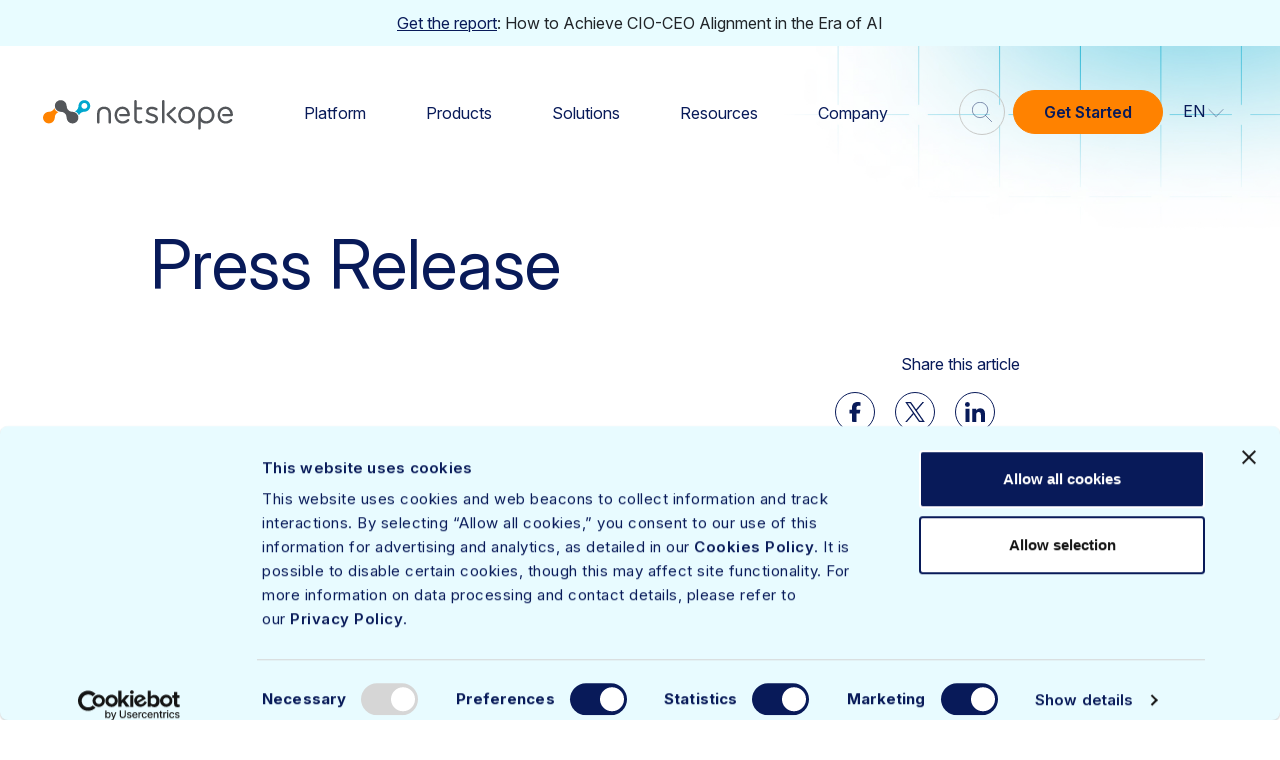

--- FILE ---
content_type: image/svg+xml
request_url: https://www.netskope.com/wp-content/uploads/2022/04/casb-icon-55.svg
body_size: -91
content:
<svg id="CASB" xmlns="http://www.w3.org/2000/svg" width="55" height="55" viewBox="0 0 55 55"><defs><style>.cls-1,.cls-2{fill:none;stroke-linecap:round;stroke-linejoin:round;stroke-width:2px;}.cls-1{stroke:#aff198;}.cls-2{stroke:#00a9ce;}</style></defs><path class="cls-1" d="M43.14,36.87a9.43,9.43,0,0,0,4.8-17.6A7,7,0,0,0,48.08,18a7.1,7.1,0,0,0-7-7.16,7,7,0,0,0-2.47.44,14.44,14.44,0,0,0-27.75,5.47c0,.33,0,.66,0,1a9.43,9.43,0,0,0,.84,18.82"/><rect class="cls-2" x="14.85" y="33.62" width="25.15" height="18.86" rx="2.72" transform="translate(0.19 -0.12) rotate(0.25)"/><path class="cls-2" d="M18.18,33.11l0-6.79a7,7,0,0,1,7.06-7l4.53,0a7,7,0,0,1,7,7.06l0,6.79"/><circle class="cls-1" cx="27.44" cy="41.98" r="1.38"/><line class="cls-1" x1="27.42" y1="45.5" x2="27.44" y2="41.98"/></svg>

--- FILE ---
content_type: image/svg+xml
request_url: https://www.netskope.com/wp-content/uploads/2024/01/icon-instagram-hover-56x56-1.svg
body_size: 306
content:
<?xml version="1.0" encoding="UTF-8"?>
<svg xmlns="http://www.w3.org/2000/svg" id="icon-instagtam-hover" width="56" height="56" viewBox="0 0 56 56">
  <defs>
    <style>.cls-1{fill:#fff;}</style>
  </defs>
  <path class="cls-1" d="M39.68,18.77a4,4,0,0,0-1.08-1.68A4.47,4.47,0,0,0,36.92,16a7.44,7.44,0,0,0-2.75-.46A56.14,56.14,0,0,0,28,15.41H26.67a37.12,37.12,0,0,0-4.75.15,8.22,8.22,0,0,0-2.75.46,3.9,3.9,0,0,0-1.69,1.07,4.63,4.63,0,0,0-1.07,1.68A7.51,7.51,0,0,0,16,21.53a55.81,55.81,0,0,0-.15,6.12c0,4.13.15,4.59.15,6.12a8.3,8.3,0,0,0,.46,2.76,3.93,3.93,0,0,0,1.07,1.68,4.47,4.47,0,0,0,1.69,1.07,7.23,7.23,0,0,0,2.75.46A52.33,52.33,0,0,0,28,39.9c4.14,0,4.6-.16,6.13-.16a8,8,0,0,0,2.75-.46,3.87,3.87,0,0,0,1.68-1.07,4.65,4.65,0,0,0,1.08-1.68,7.46,7.46,0,0,0,.46-2.76,55.81,55.81,0,0,0,.15-6.12c0-4.13-.15-4.59-.15-6.12A8.3,8.3,0,0,0,39.68,18.77ZM28,35.31a7.78,7.78,0,0,1-7.65-7.66,7.66,7.66,0,0,1,15.31,0A7.79,7.79,0,0,1,28,35.31Zm8-13.78a1.86,1.86,0,0,1-1.83-1.84A1.84,1.84,0,1,1,36,21.53Z"></path>
  <path class="cls-1" d="M28,.5A27.5,27.5,0,1,0,55.5,28,27.5,27.5,0,0,0,28,.5ZM42.89,33.77a15.29,15.29,0,0,1-.76,3.68,6.94,6.94,0,0,1-1.69,2.6,9.26,9.26,0,0,1-2.6,1.68,8.17,8.17,0,0,1-3.67.77,52.72,52.72,0,0,1-6.13.15c-4,0-4.59-.15-6.12-.15a14.75,14.75,0,0,1-3.67-.77,6.72,6.72,0,0,1-2.6-1.68A9.44,9.44,0,0,1,14,37.45a8.2,8.2,0,0,1-.76-3.68A49.33,49.33,0,0,1,13,27.65c0-4,.16-4.59.16-6.12A15.19,15.19,0,0,1,14,17.86a7,7,0,0,1,1.69-2.61,9.49,9.49,0,0,1,2.6-1.68,8.18,8.18,0,0,1,3.67-.76A49.33,49.33,0,0,1,28,12.65a49.44,49.44,0,0,1,6.13.16,14.82,14.82,0,0,1,3.67.76,7,7,0,0,1,2.6,1.68,9.49,9.49,0,0,1,1.69,2.61,8.29,8.29,0,0,1,.76,3.67A52.6,52.6,0,0,1,43,27.65C43,31.63,42.89,32.24,42.89,33.77Z"></path>
  <circle class="cls-1" cx="28.04" cy="27.65" r="5.05" transform="translate(-4.07 4.85) rotate(-9.22)"></circle>
</svg>


--- FILE ---
content_type: image/svg+xml
request_url: https://www.netskope.com/wp-content/uploads/2025/09/investor-relations.svg
body_size: 170
content:
<?xml version="1.0" encoding="UTF-8"?>
<svg id="Dark_Background" data-name="Dark Background" xmlns="http://www.w3.org/2000/svg" viewBox="0 0 55 55">
  <defs>
    <style>
      .cls-1 {
        stroke: #00a9ce;
      }

      .cls-1, .cls-2 {
        fill: none;
        stroke-linecap: round;
        stroke-linejoin: round;
        stroke-width: 1.7895px;
      }

      .cls-2 {
        stroke: #aff198;
      }
    </style>
  </defs>
  <g>
    <path class="cls-2" d="M30.1477,34.3346v-1.5392h-5.2953v3.9054c0,.3819.2542.7174.6219.8208l2.0258.5691,2.0419.6176c.3597.1089.6058.4401.6058.8161v3.8616h-5.2953v-1.6432"/>
    <line class="cls-2" x1="27.5" y1="32.7953" x2="27.5" y2="30.6772"/>
    <line class="cls-2" x1="27.5" y1="45.5041" x2="27.5" y2="43.3859"/>
  </g>
  <line class="cls-2" x1="27.5" y1="23.2637" x2="27.5" y2="11.3448"/>
  <line class="cls-1" x1="21.1456" y1="24.243" x2="21.1456" y2="13.3791"/>
  <line class="cls-2" x1="14.7912" y1="30.4719" x2="14.7912" y2="16.2034"/>
  <line class="cls-1" x1="46.5631" y1="2.0825" x2="46.5631" y2="38.0906"/>
  <line class="cls-1" x1="8.4369" y1="38.0906" x2="8.4369" y2="19.0275"/>
  <line class="cls-1" x1="33.8544" y1="24.2981" x2="33.8544" y2="7.3384"/>
  <line class="cls-2" x1="40.2088" y1="30.4592" x2="40.2088" y2="4.9066"/>
  <circle class="cls-1" cx="27.5" cy="38.0906" r="14.8269"/>
  <line class="cls-1" x1="12.6731" y1="38.0906" x2="6.3187" y2="38.0906"/>
  <line class="cls-1" x1="42.3269" y1="38.0906" x2="48.6813" y2="38.0906"/>
  <line class="cls-1" x1="50.7994" y1="52.9175" x2="4.2006" y2="52.9175"/>
  <polyline class="cls-2" points="25.3819 12.6646 27.5 10.5465 29.6181 12.6646"/>
  <polyline class="cls-2" points="38.0906 7.0247 40.2088 4.9066 42.3269 7.0247"/>
  <polyline class="cls-2" points="12.6731 18.3215 14.7912 16.2034 16.9094 18.3215"/>
</svg>

--- FILE ---
content_type: image/svg+xml
request_url: https://www.netskope.com/wp-content/uploads/2023/12/icon-facebook-40x40-1.svg
body_size: -143
content:
<?xml version="1.0" encoding="UTF-8"?>
<svg xmlns="http://www.w3.org/2000/svg" id="icon-facebook_h_20" data-name="icon-facebook h=20" width="40" height="40" viewBox="0 0 40 40">
  <defs>
    <style>.cls-1{fill:none;stroke:#081a59;stroke-miterlimit:10;}.cls-2{fill:#081a59;}</style>
  </defs>
  <circle class="cls-1" cx="20" cy="20" r="19.5"></circle>
  <path id="F" class="cls-2" d="M24.71,21.48l.69-3.75h-4V16.4c0-2,.77-2.74,2.79-2.74.62,0,1.12,0,1.41,0V10.3a13.65,13.65,0,0,0-2.66-.3c-4.1,0-6,1.94-6,6.11v1.62H14.41v3.75h2.53v8.16a12.56,12.56,0,0,0,3,.36,12.29,12.29,0,0,0,1.49-.09V21.48Z"></path>
</svg>


--- FILE ---
content_type: application/javascript
request_url: https://client-registry.mutinycdn.com/personalize/client_data/29745d69a30aec94.json
body_size: 16123
content:
{"audience_segments":[{"id":"2","name":"All Traffic","campaign_slug":null,"condition":{"attribute":"user.random","value":1,"and":[],"or":[],"comparator":"greater_than","filter":null,"aggregation":null},"condition_tree":{"root_node":{"boolean_join":"and","clauses":[{"attribute":"user.random","value":0,"comparator":"greater_than_or_equal","filter":null,"aggregation":null},{"boolean_join":"and","clauses":[{"attribute":"query.utm_term","value":"qa","comparator":"not_equal","filter":null,"aggregation":null},{"attribute":"query.utm_term","value":"dev","comparator":"not_equal","filter":null,"aggregation":null},{"attribute":"query.utm_term","value":"qa-1","comparator":"not_equal","filter":null,"aggregation":null}]},{"attribute":"browser.device_type","value":"desktop","comparator":"equal","filter":null,"aggregation":null}]},"version":3},"hold_out":"0.5","objective":"cro","web_experiences":[{"id":"2570414c-b02d-433e-b5f0-1ba7aca5c6d4","state":"promoted","name":"SASE MQ sidepop - Low intent pages","description":"SASE MQ sidepop - Low intent pages","global":false,"priority":5,"experience_type":"questionnaire","redirect_url":null,"url_host":"netskope.com","url_path":"/","url_query_params":null,"url_condition":{"attribute":"url","value":"","and":[],"or":[{"attribute":"url","value":"https://netskope.com/","and":[{"attribute":"url","value":"/forrester-wave-security-service-edge-solutions","and":[{"attribute":"url","value":"https://www.netskope.com/security-defined/security-service-edge-sse","and":[],"or":[],"comparator":"not_includes","filter":null,"aggregation":null},{"attribute":"url","value":"https://www.netskope.com/products/security-service-edge","and":[],"or":[],"comparator":"not_includes","filter":null,"aggregation":null},{"attribute":"url","value":"https://www.netskope.com/why-netskope/gartner-magic-quadrant-for-single-vendor-secure-access-service-edge-sase","and":[],"or":[],"comparator":"not_includes","filter":null,"aggregation":null},{"attribute":"url","value":"https://www.netskope.com/resources/","and":[],"or":[],"comparator":"not_includes","filter":null,"aggregation":null},{"attribute":"url","value":"https://www.netskope.com/url-lookup","and":[],"or":[],"comparator":"not_includes","filter":null,"aggregation":null},{"attribute":"url","value":"/resources/","and":[],"or":[],"comparator":"not_includes","filter":null,"aggregation":null},{"attribute":"url","value":"/lp-","and":[],"or":[],"comparator":"not_includes","filter":null,"aggregation":null},{"attribute":"url","value":"/events","and":[],"or":[],"comparator":"not_includes","filter":null,"aggregation":null},{"attribute":"url","value":"/jp/lp-","and":[],"or":[],"comparator":"not_includes","filter":null,"aggregation":null},{"attribute":"url","value":"/crucial-conversations","and":[],"or":[],"comparator":"not_includes","filter":null,"aggregation":null}],"or":[{"attribute":"url","value":"https://netskope.com/","and":[{"attribute":"url","value":"https://www.netskope.com/get-started","and":[],"or":[],"comparator":"url_not_equal","filter":null,"aggregation":null},{"attribute":"url","value":"https://www.netskope.com/why-netskope/why-netskope-why-now","and":[],"or":[],"comparator":"url_not_equal","filter":null,"aggregation":null}],"or":[],"comparator":"url_not_equal","filter":null,"aggregation":null}],"comparator":"not_includes","filter":null,"aggregation":null}],"or":[],"comparator":"url_equal","filter":null,"aggregation":null},{"attribute":"url","value":"https://netskope.com/","and":[{"attribute":"url","value":"/products","and":[],"or":[{"attribute":"url","value":"/solutions","and":[],"or":[],"comparator":"includes","filter":null,"aggregation":null},{"attribute":"url","value":"/why-netskope","and":[],"or":[],"comparator":"includes","filter":null,"aggregation":null},{"attribute":"url","value":"/netskope-one","and":[],"or":[],"comparator":"includes","filter":null,"aggregation":null},{"attribute":"url","value":"/forrester-wave-security-service-edge-solutions","and":[{"attribute":"url","value":"https://www.netskope.com/security-defined/security-service-edge-sse","and":[],"or":[],"comparator":"not_includes","filter":null,"aggregation":null},{"attribute":"url","value":"https://www.netskope.com/products/security-service-edge","and":[],"or":[],"comparator":"not_includes","filter":null,"aggregation":null},{"attribute":"url","value":"https://www.netskope.com/why-netskope/gartner-magic-quadrant-for-single-vendor-secure-access-service-edge-sase","and":[],"or":[],"comparator":"not_includes","filter":null,"aggregation":null},{"attribute":"url","value":"https://www.netskope.com/resources/","and":[],"or":[],"comparator":"not_includes","filter":null,"aggregation":null},{"attribute":"url","value":"https://www.netskope.com/url-lookup","and":[],"or":[],"comparator":"not_includes","filter":null,"aggregation":null},{"attribute":"url","value":"/resources/","and":[],"or":[],"comparator":"not_includes","filter":null,"aggregation":null},{"attribute":"url","value":"/lp-","and":[],"or":[],"comparator":"not_includes","filter":null,"aggregation":null},{"attribute":"url","value":"/events","and":[],"or":[],"comparator":"not_includes","filter":null,"aggregation":null},{"attribute":"url","value":"/jp/lp-","and":[],"or":[],"comparator":"not_includes","filter":null,"aggregation":null},{"attribute":"url","value":"/crucial-conversations","and":[],"or":[],"comparator":"not_includes","filter":null,"aggregation":null}],"or":[],"comparator":"not_includes","filter":null,"aggregation":null},{"attribute":"url","value":"https://netskope.com/","and":[{"attribute":"url","value":"https://www.netskope.com/get-started","and":[],"or":[],"comparator":"url_not_equal","filter":null,"aggregation":null},{"attribute":"url","value":"https://www.netskope.com/why-netskope/why-netskope-why-now","and":[],"or":[],"comparator":"url_not_equal","filter":null,"aggregation":null}],"or":[],"comparator":"url_not_equal","filter":null,"aggregation":null}],"comparator":"includes","filter":null,"aggregation":null}],"or":[],"comparator":"url_not_equal","filter":null,"aggregation":null}],"comparator":"url_equal","filter":null,"aggregation":null},"hold_out":1.0,"async":true,"experiment_assignment_grouping_strategy":"global","dom_update_group_id":"804c70d9-4b6a-459e-9c78-7a6611a217e1","dom_update_group_state":"active","variation_key":"8f51675d-900a-405c-9dc2-750b4531c58d","variation_name":"Variation 1","dom_updates":[],"questionnaire":{"id":"f54a490f-ca38-40c2-a3d0-7b7afc31db23","config":{"primaryColor":"#2196f3"},"component_config":{"colors":{},"disable_mutiny_branding":false,"inherit_fonts":true,"success_button_theme":null,"layout":{"image_type":"none"},"show_at_scroll_percent":25,"open_mode":"same_tab","disable_success_message":false},"key":"d8e3d7dd-0e61-447c-bbec-13fa6a594243","questionnaire_type":"fab","hold_out":1.0,"url_host":"netskope.com","url_path":"/","url_condition":{"attribute":"url","value":"","and":[],"or":[{"attribute":"url","value":"https://netskope.com/","and":[{"attribute":"url","value":"/forrester-wave-security-service-edge-solutions","and":[{"attribute":"url","value":"https://www.netskope.com/security-defined/security-service-edge-sse","and":[],"or":[],"comparator":"not_includes","filter":null,"aggregation":null},{"attribute":"url","value":"https://www.netskope.com/products/security-service-edge","and":[],"or":[],"comparator":"not_includes","filter":null,"aggregation":null},{"attribute":"url","value":"https://www.netskope.com/why-netskope/gartner-magic-quadrant-for-single-vendor-secure-access-service-edge-sase","and":[],"or":[],"comparator":"not_includes","filter":null,"aggregation":null},{"attribute":"url","value":"https://www.netskope.com/resources/","and":[],"or":[],"comparator":"not_includes","filter":null,"aggregation":null},{"attribute":"url","value":"https://www.netskope.com/url-lookup","and":[],"or":[],"comparator":"not_includes","filter":null,"aggregation":null},{"attribute":"url","value":"/resources/","and":[],"or":[],"comparator":"not_includes","filter":null,"aggregation":null},{"attribute":"url","value":"/lp-","and":[],"or":[],"comparator":"not_includes","filter":null,"aggregation":null},{"attribute":"url","value":"/events","and":[],"or":[],"comparator":"not_includes","filter":null,"aggregation":null},{"attribute":"url","value":"/jp/lp-","and":[],"or":[],"comparator":"not_includes","filter":null,"aggregation":null},{"attribute":"url","value":"/crucial-conversations","and":[],"or":[],"comparator":"not_includes","filter":null,"aggregation":null}],"or":[{"attribute":"url","value":"https://netskope.com/","and":[{"attribute":"url","value":"https://www.netskope.com/get-started","and":[],"or":[],"comparator":"url_not_equal","filter":null,"aggregation":null},{"attribute":"url","value":"https://www.netskope.com/why-netskope/why-netskope-why-now","and":[],"or":[],"comparator":"url_not_equal","filter":null,"aggregation":null}],"or":[],"comparator":"url_not_equal","filter":null,"aggregation":null}],"comparator":"not_includes","filter":null,"aggregation":null}],"or":[],"comparator":"url_equal","filter":null,"aggregation":null},{"attribute":"url","value":"https://netskope.com/","and":[{"attribute":"url","value":"/products","and":[],"or":[{"attribute":"url","value":"/solutions","and":[],"or":[],"comparator":"includes","filter":null,"aggregation":null},{"attribute":"url","value":"/why-netskope","and":[],"or":[],"comparator":"includes","filter":null,"aggregation":null},{"attribute":"url","value":"/netskope-one","and":[],"or":[],"comparator":"includes","filter":null,"aggregation":null},{"attribute":"url","value":"/forrester-wave-security-service-edge-solutions","and":[{"attribute":"url","value":"https://www.netskope.com/security-defined/security-service-edge-sse","and":[],"or":[],"comparator":"not_includes","filter":null,"aggregation":null},{"attribute":"url","value":"https://www.netskope.com/products/security-service-edge","and":[],"or":[],"comparator":"not_includes","filter":null,"aggregation":null},{"attribute":"url","value":"https://www.netskope.com/why-netskope/gartner-magic-quadrant-for-single-vendor-secure-access-service-edge-sase","and":[],"or":[],"comparator":"not_includes","filter":null,"aggregation":null},{"attribute":"url","value":"https://www.netskope.com/resources/","and":[],"or":[],"comparator":"not_includes","filter":null,"aggregation":null},{"attribute":"url","value":"https://www.netskope.com/url-lookup","and":[],"or":[],"comparator":"not_includes","filter":null,"aggregation":null},{"attribute":"url","value":"/resources/","and":[],"or":[],"comparator":"not_includes","filter":null,"aggregation":null},{"attribute":"url","value":"/lp-","and":[],"or":[],"comparator":"not_includes","filter":null,"aggregation":null},{"attribute":"url","value":"/events","and":[],"or":[],"comparator":"not_includes","filter":null,"aggregation":null},{"attribute":"url","value":"/jp/lp-","and":[],"or":[],"comparator":"not_includes","filter":null,"aggregation":null},{"attribute":"url","value":"/crucial-conversations","and":[],"or":[],"comparator":"not_includes","filter":null,"aggregation":null}],"or":[],"comparator":"not_includes","filter":null,"aggregation":null},{"attribute":"url","value":"https://netskope.com/","and":[{"attribute":"url","value":"https://www.netskope.com/get-started","and":[],"or":[],"comparator":"url_not_equal","filter":null,"aggregation":null},{"attribute":"url","value":"https://www.netskope.com/why-netskope/why-netskope-why-now","and":[],"or":[],"comparator":"url_not_equal","filter":null,"aggregation":null}],"or":[],"comparator":"url_not_equal","filter":null,"aggregation":null}],"comparator":"includes","filter":null,"aggregation":null}],"or":[],"comparator":"url_not_equal","filter":null,"aggregation":null}],"comparator":"url_equal","filter":null,"aggregation":null},"condition":null,"questions":[{"title":"2X a Leader\u003cimg src=\"https://www.netskope.com/wp-content/uploads/2025/06/Figure_1_Magic_Quadrant_for_SASE_Platforms.png\" width=\"100%\"\u003e\n\n\n","snippet":"\u003cstrong\u003e2X a Leader in the Gartner® Magic Quadrant for SASE Platforms\u003cbr\u003eOne unified platform built for your journey\u003c/strong\u003e","key":"hey_adobe","question_type":"multiple_choice","question_options":[{"token":"b4acafb2-b944-46f6-b960-7a52bc573817","title":"link","value":"7fbd9f6e-8ccb-4efb-86b8-e75852dd0f81","option_type":"link","input_type":null,"link":null,"success_headline":null,"success_snippet":null,"success_cta":"Get the report","success_cta_link":"https://www.netskope.com/resources/analyst-reports/2025-gartner-magic-quadrant-for-sase-platforms?utm_medium=webdirect utm_source=mutiny"}],"cta":null,"cta_link":null,"fallback_success_headline":"That's awesome!","fallback_success_snippet":"See how IBM increased their efficiency by up to 30%!","fallback_success_cta":"Close","fallback_success_cta_link":"https://netskope.com/"}],"resource_type":"Questionnaire","resource_id":"f54a490f-ca38-40c2-a3d0-7b7afc31db23","priority":5,"version":2},"component_stylesheet_id":"b2fe40f6-e99c-4f1c-bb11-c7c4fd3b2881","data_dependencies":["user.random","query.utm_term","browser.device_type"],"custom_javascript":null,"custom_css":null,"condition":null},{"id":"0ba2e439-6f71-4e79-9adc-4e0accf737b9","state":"promoted","name":"ABM customers analytics test","description":"ABM customers analytics test","global":false,"priority":8,"experience_type":"render","redirect_url":null,"url_host":"www.netskope.com","url_path":"/customers/","url_query_params":null,"url_condition":{"attribute":"url","value":"","and":[],"or":[{"attribute":"url","value":"https://www.netskope.com/customers/","and":[{"attribute":"url","value":"https://www.netskope.com/customers","and":[],"or":[],"comparator":"url_not_equal","filter":null,"aggregation":null}],"or":[],"comparator":"url_equal","filter":null,"aggregation":null},{"attribute":"url","value":"https://www.netskope.com/customers/","and":[{"attribute":"url","value":"https://www.netskope.com/customers/heartland-dental-care-10","and":[{"attribute":"url","value":"https://www.netskope.com/customers","and":[],"or":[],"comparator":"url_not_equal","filter":null,"aggregation":null}],"or":[{"attribute":"url","value":"https://www.netskope.com/customers/garmin-10","and":[],"or":[],"comparator":"url_equal","filter":null,"aggregation":null},{"attribute":"url","value":"https://www.netskope.com/customers/broadridge-financial-01","and":[],"or":[],"comparator":"url_equal","filter":null,"aggregation":null},{"attribute":"url","value":"https://www.netskope.com/customers/ch-robinson-01","and":[],"or":[],"comparator":"url_equal","filter":null,"aggregation":null},{"attribute":"url","value":"https://www.netskope.com/customers/hcsc-26","and":[],"or":[],"comparator":"url_equal","filter":null,"aggregation":null},{"attribute":"url","value":"https://www.netskope.com/customers/gmr-24 ","and":[],"or":[],"comparator":"url_equal","filter":null,"aggregation":null},{"attribute":"url","value":"https://www.netskope.com/customers/tesco-21","and":[],"or":[],"comparator":"url_equal","filter":null,"aggregation":null},{"attribute":"url","value":"https://www.netskope.com/customers/keybank-17","and":[],"or":[],"comparator":"url_equal","filter":null,"aggregation":null},{"attribute":"url","value":"https://www.netskope.com/customers/capstone-logistics-17","and":[],"or":[],"comparator":"url_equal","filter":null,"aggregation":null},{"attribute":"url","value":"https://www.netskope.com/customers/mohawk-industries-17","and":[],"or":[],"comparator":"url_equal","filter":null,"aggregation":null},{"attribute":"url","value":"https://www.netskope.com/customers/fortescue-1","and":[],"or":[],"comparator":"url_equal","filter":null,"aggregation":null},{"attribute":"url","value":"https://www.netskope.com/customers/national-australia-bank-2","and":[],"or":[],"comparator":"url_equal","filter":null,"aggregation":null},{"attribute":"url","value":"https://www.netskope.com/customers/australian-laboratory-services-3","and":[],"or":[],"comparator":"url_equal","filter":null,"aggregation":null},{"attribute":"url","value":"https://www.netskope.com/customers/ineos-4","and":[],"or":[],"comparator":"url_equal","filter":null,"aggregation":null},{"attribute":"url","value":"https://www.netskope.com/customers/wood-group-5","and":[],"or":[],"comparator":"url_equal","filter":null,"aggregation":null},{"attribute":"url","value":"https://www.netskope.com/customers/cargill-02","and":[],"or":[],"comparator":"url_equal","filter":null,"aggregation":null},{"attribute":"url","value":"https://www.netskope.com/customers/tenneco-03","and":[],"or":[],"comparator":"url_equal","filter":null,"aggregation":null},{"attribute":"url","value":"https://www.netskope.com/customers/hy-vee-04","and":[],"or":[],"comparator":"url_equal","filter":null,"aggregation":null},{"attribute":"url","value":"https://www.netskope.com/customers/kohls-05","and":[],"or":[],"comparator":"url_equal","filter":null,"aggregation":null},{"attribute":"url","value":"https://www.netskope.com/customers/sanford-health-06","and":[],"or":[],"comparator":"url_equal","filter":null,"aggregation":null},{"attribute":"url","value":"https://www.netskope.com/customers/walmart-06","and":[],"or":[],"comparator":"url_equal","filter":null,"aggregation":null},{"attribute":"url","value":"https://www.netskope.com/customers/charter-communications-07","and":[],"or":[],"comparator":"url_equal","filter":null,"aggregation":null},{"attribute":"url","value":"https://www.netskope.com/customers/hr-block-07","and":[],"or":[],"comparator":"url_equal","filter":null,"aggregation":null},{"attribute":"url","value":"https://www.netskope.com/customers/bayer-07","and":[],"or":[],"comparator":"url_equal","filter":null,"aggregation":null},{"attribute":"url","value":"https://www.netskope.com/customers/ab-inbev-08","and":[],"or":[],"comparator":"url_equal","filter":null,"aggregation":null},{"attribute":"url","value":"https://www.netskope.com/customers/edward-jones-09","and":[],"or":[],"comparator":"url_equal","filter":null,"aggregation":null},{"attribute":"url","value":"https://www.netskope.com/customers/centene-10","and":[],"or":[],"comparator":"url_equal","filter":null,"aggregation":null}],"comparator":"url_equal","filter":null,"aggregation":null}],"or":[],"comparator":"url_not_equal","filter":null,"aggregation":null}],"comparator":"url_equal","filter":null,"aggregation":null},"hold_out":1.0,"async":false,"experiment_assignment_grouping_strategy":"global","dom_update_group_id":"1846adf4-d9f9-40b2-a8c9-5233e71ae3c7","dom_update_group_state":"active","variation_key":"87738fdd-3cfd-4995-8cb6-bb4db854fba2","variation_name":"Variation 1","dom_updates":[{"selector":"div.promo-banner \u003e p","data":{"html_attributes":{},"styles":{},"content":"Netskope debuts as a Leader in the 2024 Gartner® Magic Quadrant™️ for Single-Vendor Secure Access Service Edge. \u003ca href=\"https://www.netskope.com/why-netskope/gartner-magic-quadrant-for-single-vendor-secure-access-service-edge-sase\"\u003eGet the report\u003c/a\u003e","custom":false,"tag":"p","replace_classes":false,"render_only_once":false},"content_hash":null,"condition":null,"resource_id":"99c1d6e2-7d38-4844-8abf-a006f3a1bf06","custom_javascript":null,"personalization_type":"modification"}],"questionnaire":null,"component_stylesheet_id":null,"data_dependencies":["user.random","query.utm_term","browser.device_type"],"custom_javascript":null,"custom_css":null,"condition":null},{"id":"f5be4268-d55e-4c9f-b160-129c25042abd","state":"promoted","name":"Personalization of #200 | Demos | Form Over UI","description":"Personalization of #200 | Demos | Form Over UI","global":false,"priority":7,"experience_type":"render","redirect_url":null,"url_host":"www.netskope.com","url_path":"/request-demo-sem","url_query_params":null,"url_condition":null,"hold_out":1.0,"async":false,"experiment_assignment_grouping_strategy":"global","dom_update_group_id":"034e15ff-9a56-4e7f-adfa-424e9fbc9f0e","dom_update_group_state":"active","variation_key":"7ce2070e-1a9c-4b1e-976d-b3a058cb9b7b","variation_name":"Variation 1","dom_updates":[],"questionnaire":null,"component_stylesheet_id":null,"data_dependencies":["user.random","query.utm_term","browser.device_type"],"custom_javascript":"(function () {\n    // Include script file\n    function addScript(filename) {\n        var head = document.getElementsByTagName('body')[0];\n        var script = document.createElement('script');\n        script.src = filename;\n        script.type = 'text/javascript';\n        script.async = 'defer';\n        head.append(script);\n    }\n    // Include CSS file\n    function addCSS(filename) {\n        var head = document.getElementsByTagName('body')[0];\n        var style = document.createElement('link');\n        style.href = filename;\n        style.type = 'text/css';\n        style.rel = 'stylesheet';\n        head.append(style);\n    }\n\t\n    // Loading files\n    addCSS('//res.cloudinary.com/spiralyze/raw/upload/f_auto/netskope/2001/2001.css');\n    addScript('//res.cloudinary.com/spiralyze/raw/upload/f_auto/netskope/2001/2001.js');\n\n})()","custom_css":null,"condition":null}]},{"id":"25","name":"All web traffic","campaign_slug":null,"condition":{"attribute":"user.random","value":1,"and":[],"or":[],"comparator":"greater_than","filter":null,"aggregation":null},"condition_tree":{"root_node":{"boolean_join":"and","clauses":[{"attribute":"user.random","value":0,"comparator":"greater_than_or_equal","filter":null,"aggregation":null}]},"version":3},"hold_out":"0.5","objective":"cro","web_experiences":[{"id":"5a062e38-fc48-48df-83a2-9aeac9d61f2c","state":"promoted","name":"Keeping an eye on the BT Partner page","description":"Keeping an eye on the BT Partner page","global":false,"priority":9,"experience_type":"render","redirect_url":null,"url_host":"www.netskope.com","url_path":"/partners/bt","url_query_params":null,"url_condition":null,"hold_out":1.0,"async":false,"experiment_assignment_grouping_strategy":"global","dom_update_group_id":"079e9ec3-4da8-452f-bc34-d25881b02b0e","dom_update_group_state":"active","variation_key":"6556a1c7-dd72-400a-9185-e23c6b57baa0","variation_name":"Variation 1","dom_updates":[{"selector":"div.promo-banner \u003e p","data":{"html_attributes":{},"styles":{},"content":"Netskope debuts as a Leader in the 2024 Gartner® Magic Quadrant™️ for Single-Vendor Secure Access Service Edge. \u003ca href=\"https://www.netskope.com/why-netskope/gartner-magic-quadrant-for-single-vendor-secure-access-service-edge-sase\"\u003eGet the report\u003c/a\u003e","custom":false,"tag":"p","replace_classes":false,"render_only_once":false},"content_hash":null,"condition":null,"resource_id":"5be801ea-c12f-412a-b2a4-aa7f24253126","custom_javascript":null,"personalization_type":"modification"}],"questionnaire":null,"component_stylesheet_id":null,"data_dependencies":["user.random"],"custom_javascript":null,"custom_css":null,"condition":null}]},{"id":"26","name":"Not in California","campaign_slug":null,"condition":{"attribute":"user.random","value":1,"and":[],"or":[],"comparator":"greater_than","filter":null,"aggregation":null},"condition_tree":{"root_node":{"boolean_join":"and","clauses":[{"attribute":"person.current_geo.state","value":"California","comparator":"not_equal","filter":null,"aggregation":null}]},"version":3},"hold_out":"0.5","objective":"cro","web_experiences":[{"id":"a74fd4d9-ab0e-46fa-b8ac-4ce2f891bb43","state":"promoted","name":"CA Price list redirect if not in California","description":"CA Price list redirect if not in California","global":false,"priority":16,"experience_type":"redirect","redirect_url":"https://www.netskope.com/","url_host":"www.netskope.com","url_path":"/products/netskope-products-enterprise-technology-state-of-ca","url_query_params":null,"url_condition":null,"hold_out":1.0,"async":false,"experiment_assignment_grouping_strategy":"global","dom_update_group_id":"35149d6b-54cb-4e2a-a674-3ab53a93414e","dom_update_group_state":"active","variation_key":"1f59176b-26d0-4111-9667-502927b3d527","variation_name":"Variation 1","dom_updates":[],"questionnaire":null,"component_stylesheet_id":null,"data_dependencies":["user.random","person.current_geo.state"],"custom_javascript":null,"custom_css":null,"condition":null}]},{"id":"29","name":"On Netskope Japan site","campaign_slug":null,"condition":{"attribute":"user.random","value":1,"and":[],"or":[],"comparator":"greater_than","filter":null,"aggregation":null},"condition_tree":{"root_node":{"boolean_join":"and","clauses":[{"attribute":"user.random","value":0,"comparator":"greater_than_or_equal","filter":null,"aggregation":null}]},"version":3},"hold_out":"0.5","objective":"cro","web_experiences":[{"id":"c19b59f9-edc7-4746-984a-e0d9ca65c17d","state":"promoted","name":"JP Customers page blade","description":"JP Customers page blade","global":false,"priority":10,"experience_type":"render","redirect_url":null,"url_host":"www.netskope.com","url_path":"/jp/resources/case-studies","url_query_params":null,"url_condition":{"attribute":"url","value":"https://www.netskope.com/jp/resources/case-studies","and":[],"or":[{"attribute":"url","value":"/jp/resources/case-studies","and":[],"or":[],"comparator":"url_equal","filter":null,"aggregation":null}],"comparator":"url_equal","filter":null,"aggregation":null},"hold_out":1.0,"async":false,"experiment_assignment_grouping_strategy":"global","dom_update_group_id":"0c751619-3feb-42ad-b39f-146711c4410b","dom_update_group_state":"active","variation_key":"19c634bd-19ae-485a-ab7b-64ee5106b479","variation_name":"Variation 1","dom_updates":[{"selector":"div.align-items-center \u003e div:nth-of-type(1) \u003e div:nth-of-type(1) \u003e h2","data":{"html_attributes":{},"styles":{},"content":"日本の導入事例","custom":false,"tag":"h2","replace_classes":false,"render_only_once":false},"content_hash":null,"condition":null,"resource_id":"90f4ccd7-32cd-4eab-8eea-3ee2bb4b2a30","custom_javascript":null,"personalization_type":"modification"},{"selector":"div.align-items-center \u003e div:nth-of-type(1) \u003e div:nth-of-type(1) \u003e div:nth-of-type(1) \u003e p","data":{"html_attributes":{},"styles":{},"content":"Netskopeを愛用する先進的なお客様を紹介しております。","custom":false,"tag":"p","replace_classes":false,"render_only_once":false},"content_hash":null,"condition":null,"resource_id":"8065916e-7955-4d7d-89d1-5b9e34291d70","custom_javascript":null,"personalization_type":"modification"},{"selector":"div.align-items-center \u003e div:nth-of-type(1) \u003e div:nth-of-type(1) \u003e div[class*=\"content\"]","data":{"html_attributes":{},"styles":{},"content":" \u003ca class=\"ga__cta btn-blue\" href=\"https://www.netskope.com/jp/customers-jp\"\u003e日本の導入事例を見る！\u003c/a\u003e","custom":false,"tag":"div","replace_classes":false,"render_only_once":false},"content_hash":null,"condition":null,"resource_id":"71fd9b32-935e-49b7-8dc1-54fb66445630","custom_javascript":null,"personalization_type":"modification"},{"selector":"div[class*=\"column\"] \u003e img","data":{"html_attributes":{"src":"https://www.netskope.com/wp-content/uploads/2025/02/Web-video-Thumbnail-Persol-Coconara-v3.jpg","srcset":"https://www.netskope.com/wp-content/uploads/2025/02/Web-video-Thumbnail-Persol-Coconara-v3.jpg"},"styles":{},"custom":false,"tag":"img","replace_classes":false,"render_only_once":false},"content_hash":null,"condition":null,"resource_id":"ec01c943-7ec1-4231-bcf2-f659690744fa","custom_javascript":null,"personalization_type":"modification"},{"selector":"div.align-items-center \u003e div:nth-of-type(2) \u003e div[class*=\"container\"] \u003e div[class*=\"column\"] \u003e img","data":{"html_attributes":{"src":"https://www.netskope.com/wp-content/uploads/2025/02/Web-video-Thumbnail-Persol-Coconara-v3.jpg","srcset":"https://www.netskope.com/wp-content/uploads/2025/02/Web-video-Thumbnail-Persol-Coconara-v3.jpg"},"styles":{},"custom":false,"tag":"img","replace_classes":false,"render_only_once":false},"content_hash":null,"condition":null,"resource_id":"eead9de0-737e-4f59-b13f-b8e2ac9886a0","custom_javascript":null,"personalization_type":"modification"}],"questionnaire":null,"component_stylesheet_id":null,"data_dependencies":["user.random"],"custom_javascript":null,"custom_css":null,"condition":null},{"id":"3deaba7f-f4f2-4b87-977e-6f5d33fa0aa0","state":"promoted","name":"","description":"","global":false,"priority":15,"experience_type":"render","redirect_url":null,"url_host":"www.netskope.com","url_path":"/company/events/netskope-sase-summit","url_query_params":null,"url_condition":null,"hold_out":1.0,"async":false,"experiment_assignment_grouping_strategy":"global","dom_update_group_id":"0b3e7ad9-1deb-4f19-bb1c-62fc3bde8a89","dom_update_group_state":"active","variation_key":"76f47a26-179d-4d77-80a9-e3c9944d8292","variation_name":"Variation 1","dom_updates":[{"selector":"div[class*=\"reverse\"].no_bottom_padding \u003e div.container \u003e div.row \u003e div:nth-of-type(1) \u003e div:nth-of-type(3)","data":{"html_attributes":{},"styles":{"text-align":"left"},"content":"\u003cspan style=\"font-size: 24px;\"\u003ePropel your journey\u003c/span\u003e\u003cbr\u003e\u003cbr\u003eThe SASE Summit global event tour brings together industry leaders and your peers in security and networking to explore AI-driven data security advancements, zero trust strategies, and future-ready SASE architectures designed for resilience and innovation. Join us at a SASE Summit event near you!\n                                                                           \u003ca href=\"#apac\"\u003eSASE Summit Japan 2025\u003c/a\u003e","custom":false,"tag":"div","replace_classes":false,"render_only_once":false},"content_hash":null,"condition":null,"resource_id":"cc68eee0-2897-4346-8f3e-f0a1d3a04cb7","custom_javascript":null,"personalization_type":"modification"}],"questionnaire":null,"component_stylesheet_id":null,"data_dependencies":["user.random"],"custom_javascript":null,"custom_css":null,"condition":null}]},{"id":"30","name":"CUST - UTM DSPM Awareness Ph1 - 6Sense","campaign_slug":null,"condition":{"attribute":"user.random","value":1,"and":[],"or":[],"comparator":"greater_than","filter":null,"aggregation":null},"condition_tree":{"root_node":{"boolean_join":"and","clauses":[{"attribute":"query.utm_campaign","value":"dspm-cust-aware","comparator":"equal","filter":null,"aggregation":null},{"attribute":"query.utm_source","value":"6sense","comparator":"equal","filter":null,"aggregation":null},{"attribute":"query.utm_medium","value":"Display","comparator":"equal","filter":null,"aggregation":null}]},"version":3},"hold_out":"0.5","objective":"cro","web_experiences":[{"id":"595f4767-3807-4752-b81d-36ea3d515e26","state":"promoted","name":"CUST - DSPM Awareness Ph1 - 6Sense ","description":"CUST - DSPM Awareness Ph1 - 6Sense ","global":false,"priority":6,"experience_type":"render","redirect_url":null,"url_host":"www.netskope.com","url_path":"/products/data-security-posture-management","url_query_params":null,"url_condition":null,"hold_out":1.0,"async":false,"experiment_assignment_grouping_strategy":"global","dom_update_group_id":"9a807d21-062c-4e8c-a1dd-d413facd70e1","dom_update_group_state":"active","variation_key":"aad0eafb-528b-436b-90e1-e6315f6debe9","variation_name":"Variation 1","dom_updates":[{"selector":"div.filters","data":{"html_attributes":{},"styles":{},"position":{"parent_selector":"body.page-template \u003e div:nth-of-type(3) \u003e span:nth-of-type(1)","index":4,"deconflictor":null},"custom":false,"tag":"div","replace_classes":false,"render_only_once":false},"content_hash":null,"condition":null,"resource_id":"85e03feb-6e61-45f0-96e5-4b8c7ac81cc2","custom_javascript":null,"personalization_type":"modification"},{"selector":"ul.netskope-header--navigation-menu","data":{"html_attributes":{},"styles":{},"remove":true,"custom":false,"tag":"ul","replace_classes":false,"render_only_once":false},"content_hash":null,"condition":null,"resource_id":"143a6039-50cd-4ec4-b868-13df3f059d6f","custom_javascript":null,"personalization_type":"modification"},{"selector":"ul.breadcrumbs__list \u003e li:nth-of-type(1)","data":{"html_attributes":{},"styles":{},"remove":true,"custom":false,"tag":"li","replace_classes":false,"render_only_once":false},"content_hash":null,"condition":null,"resource_id":"e69c032d-2aca-4b8b-a1c9-2bc5f2696578","custom_javascript":null,"personalization_type":"modification"},{"selector":"ul.breadcrumbs__list \u003e li:nth-of-type(2)","data":{"html_attributes":{},"styles":{},"remove":true,"custom":false,"tag":"li","replace_classes":false,"render_only_once":false},"content_hash":null,"condition":null,"resource_id":"a5314f66-ead9-4d52-b6e9-14556403d6ca","custom_javascript":null,"personalization_type":"modification"},{"selector":"div.header__top-menu-link","data":{"html_attributes":{},"styles":{},"remove":true,"custom":false,"tag":"div","replace_classes":false,"render_only_once":false},"content_hash":null,"condition":null,"resource_id":"a0a98af0-cd62-4500-aebb-7e52e02e5da5","custom_javascript":null,"personalization_type":"modification"},{"selector":"div.header__top-menu-link \u003e img","data":{"html_attributes":{},"styles":{},"remove":true,"custom":false,"tag":"img","replace_classes":false,"render_only_once":false},"content_hash":null,"condition":null,"resource_id":"90c765ca-5e2c-49bd-ba66-04294f71de14","custom_javascript":null,"personalization_type":"modification"},{"selector":"div.header__top-menu-link--search","data":{"html_attributes":{},"styles":{},"remove":true,"custom":false,"tag":"div","replace_classes":false,"render_only_once":false},"content_hash":null,"condition":null,"resource_id":"701100d8-3e5e-48a9-a0f2-5ff563239918","custom_javascript":null,"personalization_type":"modification"},{"selector":"a.header__get-started-button","data":{"html_attributes":{},"styles":{},"remove":true,"custom":false,"tag":"a","replace_classes":false,"render_only_once":false},"content_hash":null,"condition":null,"resource_id":"a1c6d08c-850d-46dd-a3ac-35292e80ee58","custom_javascript":null,"personalization_type":"modification"},{"selector":"span:nth-of-type(1) \u003e div:nth-of-type(3)","data":{"html_attributes":{},"styles":{},"remove":true,"custom":false,"tag":"div","replace_classes":false,"render_only_once":false},"content_hash":null,"condition":null,"resource_id":"82c8f5a7-ac60-4880-ae4d-2861f89022ff","custom_javascript":null,"personalization_type":"modification"},{"selector":"span:nth-of-type(2) \u003e div.light","data":{"html_attributes":{},"styles":{},"remove":true,"custom":false,"tag":"div","replace_classes":false,"render_only_once":false},"content_hash":null,"condition":null,"resource_id":"d121b2e5-994b-4305-bb90-29a14c5a4b7d","custom_javascript":null,"personalization_type":"modification"},{"selector":"div.netskope-component--full-width","data":{"html_attributes":{},"styles":{},"remove":true,"custom":false,"tag":"div","replace_classes":false,"render_only_once":false},"content_hash":null,"condition":null,"resource_id":"9926374c-1fba-4f36-8019-cd9a4359efd5","custom_javascript":null,"personalization_type":"modification"},{"selector":"span.sl_nosplit","data":{"html_attributes":{},"styles":{},"content":"Modern Data Security isn't DSPM or DLP. It's Both.","custom":false,"tag":"span","replace_classes":false,"render_only_once":false},"content_hash":null,"condition":null,"resource_id":"98b1e146-3d4b-4e03-bddf-9e6cf5b83ed1","custom_javascript":null,"personalization_type":"modification"},{"selector":"div#features-benefits","data":{"html_attributes":{},"styles":{},"position":{"parent_selector":"body.page-template \u003e div:nth-of-type(4) \u003e span:nth-of-type(1)","index":5,"deconflictor":null},"custom":false,"tag":"div","replace_classes":false,"render_only_once":false},"content_hash":null,"condition":null,"resource_id":"4dff231e-0e6c-4198-aae8-3bed0dc53fcb","custom_javascript":null,"personalization_type":"modification"},{"selector":"div.row \u003e div[class*=\"content\"] \u003e div[class*=\"text\"]","data":{"html_attributes":{},"styles":{},"content":" Discover, assess, and protect your growing data everywhere it lives—all from a single, unified platform.\n \u003cdiv class=\"v3-hero2__ctas v3-hero__ctas\" style=\"\"\u003e\n  \u003cdiv\u003e\n    \u003ca target=\"_blank\" class=\"ga__cta btn-blue\" href=\"https://www.netskope.com/blog/dont-choose-between-dspm-and-dlp-heres-why-you-need-both?utm_source=6sense\u0026utm_medium=Display\u0026utm_campaign=dspm-cust-aware\"\u003eWhy You Need Both\u003c/a\u003e\n  \u003c/div\u003e\n  \u003cdiv\u003e\n    \u003ca target=\"_blank\" class=\"ga__cta btn-blue\" href=\"https://www.netskope.com/resources/data-sheets/netskope-one-dspm?utm_source=6sense\u0026utm_medium=Display\u0026utm_campaign=dspm-cust-aware\"\u003eUnpack Netskope One DSPM\u003c/a\u003e\n  \u003c/div\u003e\n\u003c/div\u003e","custom":false,"tag":"div","replace_classes":false,"render_only_once":false},"content_hash":null,"condition":null,"resource_id":"7c9299e8-7af7-4139-b88a-80769cc37774","custom_javascript":null,"personalization_type":"modification"},{"selector":"div.row \u003e div[class*=\"container\"]","data":{"html_attributes":{"class":"v3-hero2__image-container col-12 col-lg-5 "},"styles":{},"position":{"parent_selector":"div.no_bottom_padding \u003e div.container \u003e div.row","manual_insert_before_selector":null,"index":2,"deconflictor":null},"custom":false,"tag":"div","replace_classes":false,"render_only_once":false},"content_hash":null,"condition":null,"resource_id":"4767d83c-c601-4e12-b9f4-b3fffe5c3317","custom_javascript":null,"personalization_type":"modification"},{"selector":"div:nth-of-type(4) \u003e span:nth-of-type(1) \u003e div:nth-of-type(2)","data":{"html_attributes":{},"styles":{},"remove":true,"custom":false,"tag":"div","replace_classes":false,"render_only_once":false},"content_hash":null,"condition":null,"resource_id":"d73b1b62-6d27-4c16-894b-c4e7d9c800ea","custom_javascript":null,"personalization_type":"modification"},{"selector":"div:nth-of-type(3) \u003e span:nth-of-type(1) \u003e div:nth-of-type(2)","data":{"html_attributes":{},"styles":{},"remove":true,"custom":false,"tag":"div","replace_classes":false,"render_only_once":false},"content_hash":null,"condition":null,"resource_id":"02e7d147-4aba-40dc-8ac0-bbdfb620332e","custom_javascript":null,"personalization_type":"modification"},{"selector":"div[class*=\"eyebrow\"]","data":{"html_attributes":{},"styles":{},"content":" Netskope One DSPM","custom":false,"tag":"div","replace_classes":false,"render_only_once":false},"content_hash":null,"condition":null,"resource_id":"af542a35-ac9a-434d-ac82-bee4ef433640","custom_javascript":null,"personalization_type":"modification"},{"selector":"div.row \u003e div[class*=\"container\"] \u003e div[class*=\"image\"] \u003e img","data":{"html_attributes":{"src":"https://images.production.cdn.mutinyhq.io/bf9adec3-1b70-416a-9d25-4394b98e1164/Netskope-One-Data-Security-Hub-Spokes-Graphic-360.png","style":"--smush-placeholder-width: 520px; --smush-placeholder-aspect-ratio: 520/293; ","srcset":"https://images.production.cdn.mutinyhq.io/bf9adec3-1b70-416a-9d25-4394b98e1164/Netskope-One-Data-Security-Hub-Spokes-Graphic-360.png"},"styles":{},"custom":false,"tag":"img","replace_classes":false,"render_only_once":false},"content_hash":null,"condition":null,"resource_id":"4a72e610-df88-4b7e-a958-1cb86c49a9dd","custom_javascript":null,"personalization_type":"modification"},{"selector":"div.dark","data":{"html_attributes":{},"styles":{},"position":{"parent_selector":"body.page-template \u003e div:nth-of-type(3) \u003e span:nth-of-type(1)","index":4,"deconflictor":-1.0},"custom":false,"tag":"div","replace_classes":false,"render_only_once":false},"content_hash":null,"condition":null,"resource_id":"5dbdad6c-1ba8-45f1-93d8-38d2191b5276","custom_javascript":null,"personalization_type":"modification"},{"selector":"div:nth-of-type(2) \u003e div:nth-of-type(2) \u003e p \u003e span","data":{"html_attributes":{},"styles":{},"content":"Identify misconfigurations and vulnerabilities to strengthen security posture.","custom":false,"tag":"span","replace_classes":false,"render_only_once":false},"content_hash":null,"condition":null,"resource_id":"9bcfb880-7fcd-4ade-a65b-e5451ed603d3","custom_javascript":null,"personalization_type":"modification"},{"selector":"div:nth-of-type(1) \u003e h3[class*=\"component\"]","data":{"html_attributes":{"style":"height: 85px !important; "},"styles":{},"custom":false,"tag":"h3","replace_classes":false,"render_only_once":false},"content_hash":null,"condition":null,"resource_id":"5fba3b55-7a17-4959-8c27-656020144dbe","custom_javascript":null,"personalization_type":"modification"},{"selector":"div:nth-of-type(2) \u003e h3[class*=\"component\"]","data":{"html_attributes":{"style":"height: 85px !important; "},"styles":{},"custom":false,"tag":"h3","replace_classes":false,"render_only_once":false},"content_hash":null,"condition":null,"resource_id":"4a1c003a-d6b8-4522-8971-a040ae9c8bff","custom_javascript":null,"personalization_type":"modification"},{"selector":"div:nth-of-type(3) \u003e h3[class*=\"component\"]","data":{"html_attributes":{"style":"height: 85px !important; "},"styles":{},"custom":false,"tag":"h3","replace_classes":false,"render_only_once":false},"content_hash":null,"condition":null,"resource_id":"274de151-91f7-4e7e-af69-d729ac9c28a2","custom_javascript":null,"personalization_type":"modification"},{"selector":"div:nth-of-type(6) \u003e h3[class*=\"component\"]","data":{"html_attributes":{"style":"height: 85px !important; "},"styles":{},"custom":false,"tag":"h3","replace_classes":false,"render_only_once":false},"content_hash":null,"condition":null,"resource_id":"1a4f38d5-547f-4685-9a3d-4d5ec110d307","custom_javascript":null,"personalization_type":"modification"},{"selector":"div:nth-of-type(5) \u003e h3[class*=\"component\"]","data":{"html_attributes":{"style":"height: 85px !important; "},"styles":{},"custom":false,"tag":"h3","replace_classes":false,"render_only_once":false},"content_hash":null,"condition":null,"resource_id":"ac1fd585-eedc-4eac-b73f-6016192801b9","custom_javascript":null,"personalization_type":"modification"},{"selector":"div:nth-of-type(4) \u003e h3[class*=\"component\"]","data":{"html_attributes":{"style":"height: 85px !important; "},"styles":{},"custom":false,"tag":"h3","replace_classes":false,"render_only_once":false},"content_hash":null,"condition":null,"resource_id":"bedb4202-88b7-4f59-9377-ebfe1b5094a6","custom_javascript":null,"personalization_type":"modification"},{"selector":"div:nth-of-type(7) \u003e h3[class*=\"component\"]","data":{"html_attributes":{"style":"height: 85px !important; "},"styles":{},"custom":false,"tag":"h3","replace_classes":false,"render_only_once":false},"content_hash":null,"condition":null,"resource_id":"66b6ae68-34b3-4896-8f6b-8079218b74ac","custom_javascript":null,"personalization_type":"modification"},{"selector":"div:nth-of-type(8) \u003e h3[class*=\"component\"]","data":{"html_attributes":{"style":"height: 85px !important; "},"styles":{},"custom":false,"tag":"h3","replace_classes":false,"render_only_once":false},"content_hash":null,"condition":null,"resource_id":"477dae29-e5eb-4a87-a30e-5b5b0a24edd5","custom_javascript":null,"personalization_type":"modification"},{"selector":"div:nth-of-type(9) \u003e h3[class*=\"component\"]","data":{"html_attributes":{"style":"height: 85px !important; "},"styles":{},"custom":false,"tag":"h3","replace_classes":false,"render_only_once":false},"content_hash":null,"condition":null,"resource_id":"5e954419-e742-450d-8b42-7d4e101d058c","custom_javascript":null,"personalization_type":"modification"},{"selector":"div:nth-of-type(9) \u003e div:nth-of-type(2)","data":{"html_attributes":{"style":"height: 145px !important; "},"styles":{},"custom":false,"tag":"div","replace_classes":false,"render_only_once":false},"content_hash":null,"condition":null,"resource_id":"63c566ff-3537-426f-b0c3-6e8acd4af965","custom_javascript":null,"personalization_type":"modification"},{"selector":"div:nth-of-type(8) \u003e div:nth-of-type(2)","data":{"html_attributes":{"style":"height: 145px !important; "},"styles":{},"custom":false,"tag":"div","replace_classes":false,"render_only_once":false},"content_hash":null,"condition":null,"resource_id":"9d88f829-a484-475a-9929-8ce3acdb7977","custom_javascript":null,"personalization_type":"modification"},{"selector":"div:nth-of-type(7) \u003e div:nth-of-type(2)","data":{"html_attributes":{"style":"height: 145px !important; "},"styles":{},"custom":false,"tag":"div","replace_classes":false,"render_only_once":false},"content_hash":null,"condition":null,"resource_id":"cd75982d-9d9b-4e67-a3a4-e5b36b69dc17","custom_javascript":null,"personalization_type":"modification"},{"selector":"div:nth-of-type(6) \u003e div:nth-of-type(2)","data":{"html_attributes":{"style":"height: 145px !important; "},"styles":{},"custom":false,"tag":"div","replace_classes":false,"render_only_once":false},"content_hash":null,"condition":null,"resource_id":"46a0863d-5a16-490e-b8d1-44c2649f2823","custom_javascript":null,"personalization_type":"modification"},{"selector":"div.netskope-component--use-cases-content \u003e div:nth-of-type(5) \u003e div:nth-of-type(2)","data":{"html_attributes":{"style":"height: 145px !important; "},"styles":{},"custom":false,"tag":"div","replace_classes":false,"render_only_once":false},"content_hash":null,"condition":null,"resource_id":"659ed00e-0b0c-41e1-9469-c725b8026d1f","custom_javascript":null,"personalization_type":"modification"},{"selector":"div.netskope-component--use-cases-content \u003e div:nth-of-type(4) \u003e div:nth-of-type(2)","data":{"html_attributes":{"style":"height: 145px !important; "},"styles":{},"custom":false,"tag":"div","replace_classes":false,"render_only_once":false},"content_hash":null,"condition":null,"resource_id":"9c3a3b4b-f4fd-4114-b5fb-e8d04a9ca2b5","custom_javascript":null,"personalization_type":"modification"},{"selector":"div.netskope-component--use-cases-content \u003e div:nth-of-type(3) \u003e div:nth-of-type(2)","data":{"html_attributes":{"style":"height: 145px !important; "},"styles":{},"custom":false,"tag":"div","replace_classes":false,"render_only_once":false},"content_hash":null,"condition":null,"resource_id":"9e7e54c5-a3a7-4e38-8560-61669c3fd427","custom_javascript":null,"personalization_type":"modification"},{"selector":"div.netskope-component--use-cases-content \u003e div:nth-of-type(2) \u003e div:nth-of-type(2)","data":{"html_attributes":{"style":"height: 145px !important; "},"styles":{},"custom":false,"tag":"div","replace_classes":false,"render_only_once":false},"content_hash":null,"condition":null,"resource_id":"77599cd1-ed8f-423c-a2b3-6ddc4309fc11","custom_javascript":null,"personalization_type":"modification"},{"selector":"div.netskope-component--use-cases-content \u003e div:nth-of-type(1) \u003e div:nth-of-type(2)","data":{"html_attributes":{"style":"height: 145px !important; "},"styles":{},"custom":false,"tag":"div","replace_classes":false,"render_only_once":false},"content_hash":null,"condition":null,"resource_id":"1d1c8145-eadf-463c-aa96-ba57aa92d832","custom_javascript":null,"personalization_type":"modification"}],"questionnaire":null,"component_stylesheet_id":null,"data_dependencies":["user.random","query.utm_campaign","query.utm_source","query.utm_medium"],"custom_javascript":"","custom_css":null,"condition":null},{"id":"882ca6c2-20f0-4694-a8d9-a03d1e8f3025","state":"promoted","name":"CUST - DSPM Awareness Ph1 - 6Sense - EXIT INTENT","description":"CUST - DSPM Awareness Ph1 - 6Sense - EXIT INTENT","global":false,"priority":3,"experience_type":"questionnaire","redirect_url":null,"url_host":"www.netskope.com","url_path":"/products/data-security-posture-management","url_query_params":null,"url_condition":null,"hold_out":1.0,"async":true,"experiment_assignment_grouping_strategy":"global","dom_update_group_id":"853068ee-173f-47a6-a825-5ecc9c525026","dom_update_group_state":"active","variation_key":"2e67e036-411b-4785-9059-c3b19ce26a60","variation_name":"Variation 1","dom_updates":[],"questionnaire":{"id":"fb15dc28-ae55-42e7-82c4-d38fbbb6b9c6","config":{"primaryColor":"#2196f3"},"component_config":{"colors":{},"disable_mutiny_branding":true,"inherit_fonts":true,"success_button_theme":null,"layout":{"image_type":"none"},"trigger":"mouseout"},"key":"914b8817-b75b-47f7-81b5-a4eadb2f89a9","questionnaire_type":"exit_intent_modal","hold_out":1.0,"url_host":"www.netskope.com","url_path":"/products/data-security-posture-management","url_condition":null,"condition":null,"questions":[{"title":"Before You Go... ","snippet":"Find out why a single platform for DSPM and DLP is the future.\n","key":"skip_the_queue","question_type":"multiple_choice","question_options":[{"token":"44614cb9-090f-4ec3-b43c-320a22615653","title":"link","value":"1523f212-45c5-48f3-a024-8259323c44ce","option_type":"link","input_type":null,"link":null,"success_headline":null,"success_snippet":null,"success_cta":"Show me more","success_cta_link":"https://www.netskope.com/blog/dont-choose-between-dspm-and-dlp-heres-why-you-need-both?utm_source=6sense\u0026utm_medium=Display\u0026utm_campaign=dspm-cust-aware"},{"token":"43f08f0f-695a-4776-af7a-6ad8328fd299","title":"dismiss","value":"089b02a5-324e-484b-a460-7a734df03e24","option_type":"dismiss","input_type":null,"link":null,"success_headline":null,"success_snippet":null,"success_cta":"No thanks","success_cta_link":null}],"cta":null,"cta_link":null,"fallback_success_headline":null,"fallback_success_snippet":null,"fallback_success_cta":null,"fallback_success_cta_link":null}],"resource_type":"Questionnaire","resource_id":"fb15dc28-ae55-42e7-82c4-d38fbbb6b9c6","priority":3,"version":2},"component_stylesheet_id":"72a8cc70-81c6-411a-bdbf-7450d3790ce0","data_dependencies":["user.random","query.utm_campaign","query.utm_source","query.utm_medium"],"custom_javascript":null,"custom_css":null,"condition":null}]},{"id":"32","name":"CUST - UTM SD-WAN Awareness Ph1 - 6Sense","campaign_slug":null,"condition":{"attribute":"user.random","value":1,"and":[],"or":[],"comparator":"greater_than","filter":null,"aggregation":null},"condition_tree":{"root_node":{"boolean_join":"and","clauses":[{"attribute":"query.utm_medium","value":"display","comparator":"equal","filter":null,"aggregation":null},{"attribute":"query.utm_source","value":"6sense","comparator":"equal","filter":null,"aggregation":null},{"attribute":"query.utm_campaign","value":"sd-wan-cust-aware","comparator":"equal","filter":null,"aggregation":null}]},"version":3},"hold_out":"0.5","objective":"cro","web_experiences":[{"id":"b6a84dca-2600-401d-8e0b-c517587d6085","state":"promoted","name":"CUST - SD-WAN Awareness Ph1 - 6Sense ","description":"CUST - SD-WAN Awareness Ph1 - 6Sense ","global":false,"priority":11,"experience_type":"render","redirect_url":null,"url_host":"www.netskope.com","url_path":"/products/sase-branch","url_query_params":null,"url_condition":null,"hold_out":1.0,"async":false,"experiment_assignment_grouping_strategy":"global","dom_update_group_id":"761a82a6-2d24-4746-af09-81c43a4e562b","dom_update_group_state":"active","variation_key":"31d36a07-9300-465e-b532-ef0b2fb22e97","variation_name":"Variation 1","dom_updates":[{"selector":"ul.breadcrumbs__list","data":{"html_attributes":{},"styles":{},"remove":true,"custom":false,"tag":"ul","replace_classes":false,"render_only_once":false},"content_hash":null,"condition":null,"resource_id":"ae0326c8-96a3-4dad-86a5-7fcf5d0fc009","custom_javascript":null,"personalization_type":"modification"},{"selector":"div[class*=\"column\"].no_bottom_padding","data":{"html_attributes":{},"styles":{},"remove":true,"custom":false,"tag":"div","replace_classes":false,"render_only_once":false},"content_hash":null,"condition":null,"resource_id":"62e4fc6f-1ae5-4acd-8296-bdbad0aaa05e","custom_javascript":null,"personalization_type":"modification"},{"selector":"div#products","data":{"html_attributes":{},"styles":{},"remove":true,"custom":false,"tag":"div","replace_classes":false,"render_only_once":false},"content_hash":null,"condition":null,"resource_id":"d2695a96-74af-47be-af09-2441be6ca300","custom_javascript":null,"personalization_type":"modification"},{"selector":"div[class*=\"reports\"].light","data":{"html_attributes":{},"styles":{},"remove":true,"custom":false,"tag":"div","replace_classes":false,"render_only_once":false},"content_hash":null,"condition":null,"resource_id":"e2986721-49ab-4c30-8009-46eef67f21ca","custom_javascript":null,"personalization_type":"modification"},{"selector":"li#menu-item-64663","data":{"html_attributes":{},"styles":{},"remove":true,"custom":false,"tag":"li","replace_classes":false,"render_only_once":false},"content_hash":null,"condition":null,"resource_id":"86c8fc8b-8805-4156-82d6-a758d8198b72","custom_javascript":null,"personalization_type":"modification"},{"selector":"li#menu-item-64591","data":{"html_attributes":{},"styles":{},"remove":true,"custom":false,"tag":"li","replace_classes":false,"render_only_once":false},"content_hash":null,"condition":null,"resource_id":"2e1d167b-95bf-4173-ada8-0389db15d16d","custom_javascript":null,"personalization_type":"modification"},{"selector":"li#menu-item-64669","data":{"html_attributes":{},"styles":{},"remove":true,"custom":false,"tag":"li","replace_classes":false,"render_only_once":false},"content_hash":null,"condition":null,"resource_id":"f8ed3b52-180b-422e-b196-54a35d169ae6","custom_javascript":null,"personalization_type":"modification"},{"selector":"li#menu-item-64700","data":{"html_attributes":{},"styles":{},"remove":true,"custom":false,"tag":"li","replace_classes":false,"render_only_once":false},"content_hash":null,"condition":null,"resource_id":"4e2243ea-eb5d-4638-814d-04f684963939","custom_javascript":null,"personalization_type":"modification"},{"selector":"li#menu-item-64683","data":{"html_attributes":{},"styles":{},"remove":true,"custom":false,"tag":"li","replace_classes":false,"render_only_once":false},"content_hash":null,"condition":null,"resource_id":"11bfe046-5c10-4fad-9b9b-449726440b09","custom_javascript":null,"personalization_type":"modification"},{"selector":"div.header__top-menu-link--search \u003e a.header__top-menu-link--search-button \u003e img","data":{"html_attributes":{},"styles":{},"remove":true,"custom":false,"tag":"img","replace_classes":false,"render_only_once":false},"content_hash":null,"condition":null,"resource_id":"386ab0a2-ec51-4932-9c62-d11a9b699cd5","custom_javascript":null,"personalization_type":"modification"},{"selector":"div.header__top-menu-link","data":{"html_attributes":{},"styles":{},"remove":true,"custom":false,"tag":"div","replace_classes":false,"render_only_once":false},"content_hash":null,"condition":null,"resource_id":"88795a1d-4dad-4489-b955-456c8625d9c6","custom_javascript":null,"personalization_type":"modification"},{"selector":"div.header__top-menu-link--search","data":{"html_attributes":{},"styles":{},"remove":true,"custom":false,"tag":"div","replace_classes":false,"render_only_once":false},"content_hash":null,"condition":null,"resource_id":"4a3510fa-8ba7-4ef8-943a-9027e4bd4165","custom_javascript":null,"personalization_type":"modification"},{"selector":"a.header__get-started-button","data":{"html_attributes":{},"styles":{},"remove":true,"custom":false,"tag":"a","replace_classes":false,"render_only_once":false},"content_hash":null,"condition":null,"resource_id":"b06b71df-7d95-4807-bb2c-f1c470e8f2b6","custom_javascript":null,"personalization_type":"modification"}],"questionnaire":null,"component_stylesheet_id":null,"data_dependencies":["user.random","query.utm_medium","query.utm_source","query.utm_campaign"],"custom_javascript":null,"custom_css":null,"condition":null},{"id":"cc0c2731-dd90-4695-8b1a-7935aa06ec91","state":"promoted","name":"CUST - SD-WAN Awareness Ph1 - 6Sense - EXIT INTENT","description":"CUST - SD-WAN Awareness Ph1 - 6Sense - EXIT INTENT","global":false,"priority":4,"experience_type":"questionnaire","redirect_url":null,"url_host":"www.netskope.com","url_path":"/products/sase-branch","url_query_params":null,"url_condition":null,"hold_out":1.0,"async":true,"experiment_assignment_grouping_strategy":"global","dom_update_group_id":"a2fefc65-06fc-45a5-9027-7bdfbe69159e","dom_update_group_state":"active","variation_key":"8290eb10-afe4-4b54-a716-dd64caa9fa63","variation_name":"Variation 1","dom_updates":[],"questionnaire":{"id":"f0e5a149-587e-44cf-82e8-56fbc0b3ff47","config":{"primaryColor":"#2196f3"},"component_config":{"colors":{},"disable_mutiny_branding":false,"inherit_fonts":false,"success_button_theme":null,"layout":{"image_type":"none"},"trigger":"mouseout"},"key":"e8804a07-4149-4665-8705-21bcca3046fa","questionnaire_type":"exit_intent_modal","hold_out":1.0,"url_host":"www.netskope.com","url_path":"/products/sase-branch","url_condition":null,"condition":null,"questions":[{"title":"Before you go","snippet":"See 10 reasons why your branch infrastructure needs a SASE re-think...","key":"skip_the_queue","question_type":"multiple_choice","question_options":[{"token":"7e6971fd-6d7f-41a7-b1d7-b76abedc14bd","title":"link","value":"f267a46b-d401-4fa9-a891-a71658bbea7f","option_type":"link","input_type":null,"link":null,"success_headline":null,"success_snippet":null,"success_cta":"Get the infographic","success_cta_link":"https://www.netskope.com/resources/infographics/10-reasons-why-its-time-to-bid-farewell-to-your-legacy-sd-wan?utm_source=6sense\u0026utm_medium=Display\u0026utm_campaign=sd-wan-cust-aware"},{"token":"d3f4ccdd-e0ff-4a16-8573-e5b971686720","title":"dismiss","value":"da4b2e28-329c-4d29-9cdd-966b407714fd","option_type":"dismiss","input_type":null,"link":null,"success_headline":null,"success_snippet":null,"success_cta":"No thanks","success_cta_link":null}],"cta":null,"cta_link":null,"fallback_success_headline":null,"fallback_success_snippet":null,"fallback_success_cta":null,"fallback_success_cta_link":null}],"resource_type":"Questionnaire","resource_id":"f0e5a149-587e-44cf-82e8-56fbc0b3ff47","priority":4,"version":2},"component_stylesheet_id":"72a8cc70-81c6-411a-bdbf-7450d3790ce0","data_dependencies":["user.random","query.utm_medium","query.utm_source","query.utm_campaign"],"custom_javascript":null,"custom_css":null,"condition":null}]},{"id":"35","name":"Desktop Only","campaign_slug":null,"condition":{"attribute":"user.random","value":1,"and":[],"or":[],"comparator":"greater_than","filter":null,"aggregation":null},"condition_tree":{"root_node":{"boolean_join":"and","clauses":[{"attribute":"user.random","value":0,"comparator":"greater_than_or_equal","filter":null,"aggregation":null},{"attribute":"browser.device_type","value":"desktop","comparator":"equal","filter":null,"aggregation":null}]},"version":3},"hold_out":"0.5","objective":"cro","web_experiences":[{"id":"48a50ced-40ef-4a30-b269-25558ddda39a","state":"promoted","name":"EXIT INTENT - AI CyberSprint","description":"EXIT INTENT - AI CyberSprint","global":false,"priority":0,"experience_type":"questionnaire","redirect_url":null,"url_host":"www.netskope.com","url_path":"/security-defined/what-is-ai-security","url_query_params":null,"url_condition":{"attribute":"url","value":"https://www.netskope.com/security-defined/what-is-ai-security","and":[],"or":[{"attribute":"url","value":"https://www.netskope.com/blog/10-thought-provoking-questions-to-contemplate-genai-data-security","and":[],"or":[{"attribute":"url","value":"https://www.netskope.com/company/events/intelligent-sse-hands-on-lab","and":[],"or":[],"comparator":"url_equal","filter":null,"aggregation":null},{"attribute":"url","value":"https://www.netskope.com/company/events/introduction-to-skopeai-for-genai-hands-on-lab","and":[],"or":[],"comparator":"url_equal","filter":null,"aggregation":null},{"attribute":"url","value":"https://www.netskope.com/company/events/netskope-data-loss-prevention-hands-on-lab","and":[],"or":[],"comparator":"url_equal","filter":null,"aggregation":null},{"attribute":"url","value":"https://www.netskope.com/company/events/next-gen-secure-web-gateway-hands-on-lab","and":[],"or":[],"comparator":"url_equal","filter":null,"aggregation":null},{"attribute":"url","value":"https://www.netskope.com/netskope-one/threat-protection","and":[],"or":[],"comparator":"url_equal","filter":null,"aggregation":null},{"attribute":"url","value":"https://www.netskope.com/products/next-gen-swg","and":[],"or":[],"comparator":"url_equal","filter":null,"aggregation":null},{"attribute":"url","value":"https://www.netskope.com/resources/webinars/the-good-the-bad-and-the-ugly-of-ai-ml-tools-at-work","and":[],"or":[],"comparator":"url_equal","filter":null,"aggregation":null},{"attribute":"url","value":"https://www.netskope.com/resources/white-papers/balancing-ai-innovation-with-data-security-and-governance","and":[],"or":[],"comparator":"url_equal","filter":null,"aggregation":null},{"attribute":"url","value":"https://www.netskope.com/security-defined/next-gen-secure-web-gateway","and":[],"or":[],"comparator":"url_equal","filter":null,"aggregation":null},{"attribute":"url","value":"https://www.netskope.com/security-defined/what-is-casb","and":[],"or":[],"comparator":"url_equal","filter":null,"aggregation":null},{"attribute":"url","value":"https://www.netskope.com/security-defined/what-is-data-loss-prevention-dlp","and":[],"or":[],"comparator":"url_equal","filter":null,"aggregation":null},{"attribute":"url","value":"https://www.netskope.com/security-defined/what-is-generative-ai","and":[],"or":[],"comparator":"url_equal","filter":null,"aggregation":null},{"attribute":"url","value":"https://www.netskope.com/security-defined/what-is-sspm","and":[],"or":[],"comparator":"url_equal","filter":null,"aggregation":null},{"attribute":"url","value":"https://www.netskope.com/solutions/managed-cloud-applications","and":[],"or":[],"comparator":"url_equal","filter":null,"aggregation":null},{"attribute":"url","value":"https://www.netskope.com/what-is-ai-security","and":[],"or":[],"comparator":"url_equal","filter":null,"aggregation":null},{"attribute":"url","value":"https://www.netskope.com/what-is-data-security-posture-management","and":[],"or":[],"comparator":"url_equal","filter":null,"aggregation":null},{"attribute":"url","value":"https://www.netskope.com/resources/cloud-and-threat-reports/cloud-and-threat-report-2026","and":[],"or":[],"comparator":"url_equal","filter":null,"aggregation":null}],"comparator":"url_equal","filter":null,"aggregation":null}],"comparator":"url_equal","filter":null,"aggregation":null},"hold_out":1.0,"async":true,"experiment_assignment_grouping_strategy":"global","dom_update_group_id":"20a88823-f754-42c9-b5b1-d6812e495c08","dom_update_group_state":"active","variation_key":"1d24078f-a8c5-4465-987f-9ae12f093223","variation_name":"Variation 1","dom_updates":[],"questionnaire":{"id":"c7699ead-88dd-4f5f-b1a4-1f6280d8f419","config":{"primaryColor":"#2196f3"},"component_config":{"colors":{},"disable_mutiny_branding":false,"inherit_fonts":false,"success_button_theme":null,"layout":{"image_type":"none"},"trigger":"mouseout"},"key":"b4e5e08c-41be-44d3-8555-1289bbde101a","questionnaire_type":"exit_intent_modal","hold_out":1.0,"url_host":"www.netskope.com","url_path":"/security-defined/what-is-ai-security","url_condition":{"attribute":"url","value":"https://www.netskope.com/security-defined/what-is-ai-security","and":[],"or":[{"attribute":"url","value":"https://www.netskope.com/blog/10-thought-provoking-questions-to-contemplate-genai-data-security","and":[],"or":[{"attribute":"url","value":"https://www.netskope.com/company/events/intelligent-sse-hands-on-lab","and":[],"or":[],"comparator":"url_equal","filter":null,"aggregation":null},{"attribute":"url","value":"https://www.netskope.com/company/events/introduction-to-skopeai-for-genai-hands-on-lab","and":[],"or":[],"comparator":"url_equal","filter":null,"aggregation":null},{"attribute":"url","value":"https://www.netskope.com/company/events/netskope-data-loss-prevention-hands-on-lab","and":[],"or":[],"comparator":"url_equal","filter":null,"aggregation":null},{"attribute":"url","value":"https://www.netskope.com/company/events/next-gen-secure-web-gateway-hands-on-lab","and":[],"or":[],"comparator":"url_equal","filter":null,"aggregation":null},{"attribute":"url","value":"https://www.netskope.com/netskope-one/threat-protection","and":[],"or":[],"comparator":"url_equal","filter":null,"aggregation":null},{"attribute":"url","value":"https://www.netskope.com/products/next-gen-swg","and":[],"or":[],"comparator":"url_equal","filter":null,"aggregation":null},{"attribute":"url","value":"https://www.netskope.com/resources/webinars/the-good-the-bad-and-the-ugly-of-ai-ml-tools-at-work","and":[],"or":[],"comparator":"url_equal","filter":null,"aggregation":null},{"attribute":"url","value":"https://www.netskope.com/resources/white-papers/balancing-ai-innovation-with-data-security-and-governance","and":[],"or":[],"comparator":"url_equal","filter":null,"aggregation":null},{"attribute":"url","value":"https://www.netskope.com/security-defined/next-gen-secure-web-gateway","and":[],"or":[],"comparator":"url_equal","filter":null,"aggregation":null},{"attribute":"url","value":"https://www.netskope.com/security-defined/what-is-casb","and":[],"or":[],"comparator":"url_equal","filter":null,"aggregation":null},{"attribute":"url","value":"https://www.netskope.com/security-defined/what-is-data-loss-prevention-dlp","and":[],"or":[],"comparator":"url_equal","filter":null,"aggregation":null},{"attribute":"url","value":"https://www.netskope.com/security-defined/what-is-generative-ai","and":[],"or":[],"comparator":"url_equal","filter":null,"aggregation":null},{"attribute":"url","value":"https://www.netskope.com/security-defined/what-is-sspm","and":[],"or":[],"comparator":"url_equal","filter":null,"aggregation":null},{"attribute":"url","value":"https://www.netskope.com/solutions/managed-cloud-applications","and":[],"or":[],"comparator":"url_equal","filter":null,"aggregation":null},{"attribute":"url","value":"https://www.netskope.com/what-is-ai-security","and":[],"or":[],"comparator":"url_equal","filter":null,"aggregation":null},{"attribute":"url","value":"https://www.netskope.com/what-is-data-security-posture-management","and":[],"or":[],"comparator":"url_equal","filter":null,"aggregation":null},{"attribute":"url","value":"https://www.netskope.com/resources/cloud-and-threat-reports/cloud-and-threat-report-2026","and":[],"or":[],"comparator":"url_equal","filter":null,"aggregation":null}],"comparator":"url_equal","filter":null,"aggregation":null}],"comparator":"url_equal","filter":null,"aggregation":null},"condition":null,"questions":[{"title":"Play\n\u003cbr\u003eAI CyberSprint","snippet":"The ultimate online race car game","key":"skip_the_queue","question_type":"multiple_choice","question_options":[{"token":"28a52865-0034-4089-9e5d-c22f0549c207","title":"link","value":"a11a5c12-8a07-4aa3-bbf8-572cbaa79236","option_type":"link","input_type":null,"link":null,"success_headline":null,"success_snippet":null,"success_cta":"Start your engine","success_cta_link":"https://www.netskope.com/ai-cybersprint"},{"token":"0c3b185c-f193-4f80-8f3a-fec5d95be59f","title":"dismiss","value":"48e36291-a749-4b33-bc41-aee67395ac36","option_type":"dismiss","input_type":null,"link":null,"success_headline":null,"success_snippet":null,"success_cta":"No thanks","success_cta_link":null}],"cta":null,"cta_link":null,"fallback_success_headline":null,"fallback_success_snippet":null,"fallback_success_cta":null,"fallback_success_cta_link":null}],"resource_type":"Questionnaire","resource_id":"c7699ead-88dd-4f5f-b1a4-1f6280d8f419","priority":0,"version":2},"component_stylesheet_id":"72a8cc70-81c6-411a-bdbf-7450d3790ce0","data_dependencies":["user.random","browser.device_type"],"custom_javascript":null,"custom_css":null,"condition":null},{"id":"01baf926-fcf6-40cd-96a1-0057f975d10f","state":"promoted","name":"SIDEPOP - AI CyberSprint","description":"SIDEPOP - AI CyberSprint","global":false,"priority":1,"experience_type":"questionnaire","redirect_url":null,"url_host":"www.netskope.com","url_path":"/products/next-gen-swg","url_query_params":null,"url_condition":{"attribute":"url","value":"https://www.netskope.com/products/next-gen-swg","and":[],"or":[{"attribute":"url","value":"https://www.netskope.com/resources/webinars/the-good-the-bad-and-the-ugly-of-ai-ml-tools-at-work","and":[],"or":[{"attribute":"url","value":"https://www.netskope.com/resources/white-papers/balancing-ai-innovation-with-data-security-and-governance","and":[],"or":[],"comparator":"url_equal","filter":null,"aggregation":null},{"attribute":"url","value":"https://www.netskope.com/security-defined/next-gen-secure-web-gateway","and":[],"or":[],"comparator":"url_equal","filter":null,"aggregation":null},{"attribute":"url","value":"https://www.netskope.com/security-defined/what-is-casb","and":[],"or":[],"comparator":"url_equal","filter":null,"aggregation":null},{"attribute":"url","value":"https://www.netskope.com/security-defined/what-is-data-loss-prevention-dlp","and":[],"or":[],"comparator":"url_equal","filter":null,"aggregation":null},{"attribute":"url","value":"https://www.netskope.com/security-defined/what-is-generative-ai","and":[],"or":[],"comparator":"url_equal","filter":null,"aggregation":null},{"attribute":"url","value":"https://www.netskope.com/security-defined/what-is-sspm","and":[],"or":[],"comparator":"url_equal","filter":null,"aggregation":null},{"attribute":"url","value":"https://www.netskope.com/solutions/managed-cloud-applications","and":[],"or":[],"comparator":"url_equal","filter":null,"aggregation":null},{"attribute":"url","value":"https://www.netskope.com/what-is-ai-security","and":[],"or":[],"comparator":"url_equal","filter":null,"aggregation":null},{"attribute":"url","value":"https://www.netskope.com/what-is-data-security-posture-management","and":[],"or":[],"comparator":"url_equal","filter":null,"aggregation":null},{"attribute":"url","value":"https://www.netskope.com/blog/10-thought-provoking-questions-to-contemplate-genai-data-security","and":[],"or":[],"comparator":"url_equal","filter":null,"aggregation":null},{"attribute":"url","value":"https://www.netskope.com/company/events/intelligent-sse-hands-on-lab","and":[],"or":[],"comparator":"url_equal","filter":null,"aggregation":null},{"attribute":"url","value":"https://www.netskope.com/company/events/introduction-to-skopeai-for-genai-hands-on-lab","and":[],"or":[],"comparator":"url_equal","filter":null,"aggregation":null},{"attribute":"url","value":"https://www.netskope.com/company/events/netskope-data-loss-prevention-hands-on-lab","and":[],"or":[],"comparator":"url_equal","filter":null,"aggregation":null},{"attribute":"url","value":"https://www.netskope.com/company/events/next-gen-secure-web-gateway-hands-on-lab","and":[],"or":[],"comparator":"url_equal","filter":null,"aggregation":null},{"attribute":"url","value":"https://www.netskope.com/netskope-one/threat-protection","and":[],"or":[],"comparator":"url_equal","filter":null,"aggregation":null},{"attribute":"url","value":"https://www.netskope.com/products/next-gen-swg","and":[],"or":[],"comparator":"url_equal","filter":null,"aggregation":null}],"comparator":"url_equal","filter":null,"aggregation":null}],"comparator":"url_equal","filter":null,"aggregation":null},"hold_out":1.0,"async":true,"experiment_assignment_grouping_strategy":"global","dom_update_group_id":"33f34e89-6dc8-4cc7-ab21-04fea79bdbce","dom_update_group_state":"active","variation_key":"28ca74be-e4bc-4f04-97e4-43acb2727255","variation_name":"Variation 2 (video)","dom_updates":[],"questionnaire":{"id":"86c05622-4a97-4207-8196-37483da72822","config":{"primaryColor":"#2196f3"},"component_config":{"colors":{},"disable_mutiny_branding":false,"inherit_fonts":false,"success_button_theme":null,"layout":{"image_type":"none"},"show_at_scroll_percent":50,"open_mode":"same_tab","disable_success_message":false},"key":"08743f10-a88f-411b-ba69-1eb9a794aaee","questionnaire_type":"fab","hold_out":1.0,"url_host":"www.netskope.com","url_path":"/products/next-gen-swg","url_condition":{"attribute":"url","value":"https://www.netskope.com/products/next-gen-swg","and":[],"or":[{"attribute":"url","value":"https://www.netskope.com/resources/webinars/the-good-the-bad-and-the-ugly-of-ai-ml-tools-at-work","and":[],"or":[{"attribute":"url","value":"https://www.netskope.com/resources/white-papers/balancing-ai-innovation-with-data-security-and-governance","and":[],"or":[],"comparator":"url_equal","filter":null,"aggregation":null},{"attribute":"url","value":"https://www.netskope.com/security-defined/next-gen-secure-web-gateway","and":[],"or":[],"comparator":"url_equal","filter":null,"aggregation":null},{"attribute":"url","value":"https://www.netskope.com/security-defined/what-is-casb","and":[],"or":[],"comparator":"url_equal","filter":null,"aggregation":null},{"attribute":"url","value":"https://www.netskope.com/security-defined/what-is-data-loss-prevention-dlp","and":[],"or":[],"comparator":"url_equal","filter":null,"aggregation":null},{"attribute":"url","value":"https://www.netskope.com/security-defined/what-is-generative-ai","and":[],"or":[],"comparator":"url_equal","filter":null,"aggregation":null},{"attribute":"url","value":"https://www.netskope.com/security-defined/what-is-sspm","and":[],"or":[],"comparator":"url_equal","filter":null,"aggregation":null},{"attribute":"url","value":"https://www.netskope.com/solutions/managed-cloud-applications","and":[],"or":[],"comparator":"url_equal","filter":null,"aggregation":null},{"attribute":"url","value":"https://www.netskope.com/what-is-ai-security","and":[],"or":[],"comparator":"url_equal","filter":null,"aggregation":null},{"attribute":"url","value":"https://www.netskope.com/what-is-data-security-posture-management","and":[],"or":[],"comparator":"url_equal","filter":null,"aggregation":null},{"attribute":"url","value":"https://www.netskope.com/blog/10-thought-provoking-questions-to-contemplate-genai-data-security","and":[],"or":[],"comparator":"url_equal","filter":null,"aggregation":null},{"attribute":"url","value":"https://www.netskope.com/company/events/intelligent-sse-hands-on-lab","and":[],"or":[],"comparator":"url_equal","filter":null,"aggregation":null},{"attribute":"url","value":"https://www.netskope.com/company/events/introduction-to-skopeai-for-genai-hands-on-lab","and":[],"or":[],"comparator":"url_equal","filter":null,"aggregation":null},{"attribute":"url","value":"https://www.netskope.com/company/events/netskope-data-loss-prevention-hands-on-lab","and":[],"or":[],"comparator":"url_equal","filter":null,"aggregation":null},{"attribute":"url","value":"https://www.netskope.com/company/events/next-gen-secure-web-gateway-hands-on-lab","and":[],"or":[],"comparator":"url_equal","filter":null,"aggregation":null},{"attribute":"url","value":"https://www.netskope.com/netskope-one/threat-protection","and":[],"or":[],"comparator":"url_equal","filter":null,"aggregation":null},{"attribute":"url","value":"https://www.netskope.com/products/next-gen-swg","and":[],"or":[],"comparator":"url_equal","filter":null,"aggregation":null}],"comparator":"url_equal","filter":null,"aggregation":null}],"comparator":"url_equal","filter":null,"aggregation":null},"condition":null,"questions":[{"title":"Play\u003cbr\u003eAI CyberSprint","snippet":"The ultimate online race car game\n\u003cbr\u003e\u003cbr\u003e\u003cdiv class=\"wistia_responsive_padding\" style=\"padding:56.25% 0 0 0;position:relative;\"\u003e\u003cdiv class=\"wistia_responsive_wrapper\" style=\"height:100%;left:0;position:absolute;top:0;width:100%;\"\u003e\u003ciframe src=\"https://fast.wistia.net/embed/iframe/vfinqjsv5f?web_component=true\u0026seo=false\" title=\"AI CyberSprint Sizzle Video\" allow=\"autoplay; fullscreen\" allowtransparency=\"true\" frameborder=\"0\" scrolling=\"no\" class=\"wistia_embed\" name=\"wistia_embed\" width=\"100%\" height=\"100%\"\u003e\u003c/iframe\u003e\u003c/div\u003e\u003c/div\u003e\n\u003cscript src=\"https://fast.wistia.net/player.js\" async\u003e\u003c/script\u003e\u003cbr\u003e","key":"hey_adobe","question_type":"multiple_choice","question_options":[{"token":"e74e8948-8655-48e3-809c-06762edbd5e8","title":"link","value":"92bd4314-6c59-4987-8c6a-e29209b77110","option_type":"link","input_type":null,"link":null,"success_headline":null,"success_snippet":null,"success_cta":"Start your engine","success_cta_link":"https://www.netskope.com/ai-cybersprint"}],"cta":null,"cta_link":null,"fallback_success_headline":"That's awesome!","fallback_success_snippet":"See how IBM increased their efficiency by up to 30%!","fallback_success_cta":"Close","fallback_success_cta_link":"https://www.netskope.com/products/next-gen-swg"}],"resource_type":"Questionnaire","resource_id":"86c05622-4a97-4207-8196-37483da72822","priority":1,"version":2},"component_stylesheet_id":"b2fe40f6-e99c-4f1c-bb11-c7c4fd3b2881","data_dependencies":["user.random","browser.device_type"],"custom_javascript":null,"custom_css":null,"condition":{"attribute":"web_experience_variation.01baf926-fcf6-40cd-96a1-0057f975d10f.variation","value":"28ca74be-e4bc-4f04-97e4-43acb2727255","and":[{"attribute":"web_experience_variation.01baf926-fcf6-40cd-96a1-0057f975d10f.event_id","value":null,"and":[],"or":[],"comparator":"not_equal","filter":null,"aggregation":null}],"or":[],"comparator":"equal","filter":null,"aggregation":null}},{"id":"01baf926-fcf6-40cd-96a1-0057f975d10f","state":"promoted","name":"SIDEPOP - AI CyberSprint","description":"SIDEPOP - AI CyberSprint","global":false,"priority":1,"experience_type":"questionnaire","redirect_url":null,"url_host":"www.netskope.com","url_path":"/products/next-gen-swg","url_query_params":null,"url_condition":{"attribute":"url","value":"https://www.netskope.com/products/next-gen-swg","and":[],"or":[{"attribute":"url","value":"https://www.netskope.com/resources/webinars/the-good-the-bad-and-the-ugly-of-ai-ml-tools-at-work","and":[],"or":[{"attribute":"url","value":"https://www.netskope.com/resources/white-papers/balancing-ai-innovation-with-data-security-and-governance","and":[],"or":[],"comparator":"url_equal","filter":null,"aggregation":null},{"attribute":"url","value":"https://www.netskope.com/security-defined/next-gen-secure-web-gateway","and":[],"or":[],"comparator":"url_equal","filter":null,"aggregation":null},{"attribute":"url","value":"https://www.netskope.com/security-defined/what-is-casb","and":[],"or":[],"comparator":"url_equal","filter":null,"aggregation":null},{"attribute":"url","value":"https://www.netskope.com/security-defined/what-is-data-loss-prevention-dlp","and":[],"or":[],"comparator":"url_equal","filter":null,"aggregation":null},{"attribute":"url","value":"https://www.netskope.com/security-defined/what-is-generative-ai","and":[],"or":[],"comparator":"url_equal","filter":null,"aggregation":null},{"attribute":"url","value":"https://www.netskope.com/security-defined/what-is-sspm","and":[],"or":[],"comparator":"url_equal","filter":null,"aggregation":null},{"attribute":"url","value":"https://www.netskope.com/solutions/managed-cloud-applications","and":[],"or":[],"comparator":"url_equal","filter":null,"aggregation":null},{"attribute":"url","value":"https://www.netskope.com/what-is-ai-security","and":[],"or":[],"comparator":"url_equal","filter":null,"aggregation":null},{"attribute":"url","value":"https://www.netskope.com/what-is-data-security-posture-management","and":[],"or":[],"comparator":"url_equal","filter":null,"aggregation":null},{"attribute":"url","value":"https://www.netskope.com/blog/10-thought-provoking-questions-to-contemplate-genai-data-security","and":[],"or":[],"comparator":"url_equal","filter":null,"aggregation":null},{"attribute":"url","value":"https://www.netskope.com/company/events/intelligent-sse-hands-on-lab","and":[],"or":[],"comparator":"url_equal","filter":null,"aggregation":null},{"attribute":"url","value":"https://www.netskope.com/company/events/introduction-to-skopeai-for-genai-hands-on-lab","and":[],"or":[],"comparator":"url_equal","filter":null,"aggregation":null},{"attribute":"url","value":"https://www.netskope.com/company/events/netskope-data-loss-prevention-hands-on-lab","and":[],"or":[],"comparator":"url_equal","filter":null,"aggregation":null},{"attribute":"url","value":"https://www.netskope.com/company/events/next-gen-secure-web-gateway-hands-on-lab","and":[],"or":[],"comparator":"url_equal","filter":null,"aggregation":null},{"attribute":"url","value":"https://www.netskope.com/netskope-one/threat-protection","and":[],"or":[],"comparator":"url_equal","filter":null,"aggregation":null},{"attribute":"url","value":"https://www.netskope.com/products/next-gen-swg","and":[],"or":[],"comparator":"url_equal","filter":null,"aggregation":null}],"comparator":"url_equal","filter":null,"aggregation":null}],"comparator":"url_equal","filter":null,"aggregation":null},"hold_out":1.0,"async":true,"experiment_assignment_grouping_strategy":"global","dom_update_group_id":"6d4098d9-9392-4e16-b3ac-07e0e4a94cb6","dom_update_group_state":"active","variation_key":"c7c278f9-b660-478c-bb88-905952636591","variation_name":"Variation 1","dom_updates":[],"questionnaire":{"id":"317c12a4-be65-4c6c-a781-e31c723789cd","config":{"primaryColor":"#2196f3"},"component_config":{"colors":{},"disable_mutiny_branding":false,"inherit_fonts":false,"success_button_theme":null,"layout":{"image_type":"none"},"show_at_scroll_percent":50,"open_mode":"same_tab","disable_success_message":false},"key":"252b5ea6-5151-4bd8-ac1a-30d7b9bf1c1e","questionnaire_type":"fab","hold_out":1.0,"url_host":"www.netskope.com","url_path":"/products/next-gen-swg","url_condition":{"attribute":"url","value":"https://www.netskope.com/products/next-gen-swg","and":[],"or":[{"attribute":"url","value":"https://www.netskope.com/resources/webinars/the-good-the-bad-and-the-ugly-of-ai-ml-tools-at-work","and":[],"or":[{"attribute":"url","value":"https://www.netskope.com/resources/white-papers/balancing-ai-innovation-with-data-security-and-governance","and":[],"or":[],"comparator":"url_equal","filter":null,"aggregation":null},{"attribute":"url","value":"https://www.netskope.com/security-defined/next-gen-secure-web-gateway","and":[],"or":[],"comparator":"url_equal","filter":null,"aggregation":null},{"attribute":"url","value":"https://www.netskope.com/security-defined/what-is-casb","and":[],"or":[],"comparator":"url_equal","filter":null,"aggregation":null},{"attribute":"url","value":"https://www.netskope.com/security-defined/what-is-data-loss-prevention-dlp","and":[],"or":[],"comparator":"url_equal","filter":null,"aggregation":null},{"attribute":"url","value":"https://www.netskope.com/security-defined/what-is-generative-ai","and":[],"or":[],"comparator":"url_equal","filter":null,"aggregation":null},{"attribute":"url","value":"https://www.netskope.com/security-defined/what-is-sspm","and":[],"or":[],"comparator":"url_equal","filter":null,"aggregation":null},{"attribute":"url","value":"https://www.netskope.com/solutions/managed-cloud-applications","and":[],"or":[],"comparator":"url_equal","filter":null,"aggregation":null},{"attribute":"url","value":"https://www.netskope.com/what-is-ai-security","and":[],"or":[],"comparator":"url_equal","filter":null,"aggregation":null},{"attribute":"url","value":"https://www.netskope.com/what-is-data-security-posture-management","and":[],"or":[],"comparator":"url_equal","filter":null,"aggregation":null},{"attribute":"url","value":"https://www.netskope.com/blog/10-thought-provoking-questions-to-contemplate-genai-data-security","and":[],"or":[],"comparator":"url_equal","filter":null,"aggregation":null},{"attribute":"url","value":"https://www.netskope.com/company/events/intelligent-sse-hands-on-lab","and":[],"or":[],"comparator":"url_equal","filter":null,"aggregation":null},{"attribute":"url","value":"https://www.netskope.com/company/events/introduction-to-skopeai-for-genai-hands-on-lab","and":[],"or":[],"comparator":"url_equal","filter":null,"aggregation":null},{"attribute":"url","value":"https://www.netskope.com/company/events/netskope-data-loss-prevention-hands-on-lab","and":[],"or":[],"comparator":"url_equal","filter":null,"aggregation":null},{"attribute":"url","value":"https://www.netskope.com/company/events/next-gen-secure-web-gateway-hands-on-lab","and":[],"or":[],"comparator":"url_equal","filter":null,"aggregation":null},{"attribute":"url","value":"https://www.netskope.com/netskope-one/threat-protection","and":[],"or":[],"comparator":"url_equal","filter":null,"aggregation":null},{"attribute":"url","value":"https://www.netskope.com/products/next-gen-swg","and":[],"or":[],"comparator":"url_equal","filter":null,"aggregation":null}],"comparator":"url_equal","filter":null,"aggregation":null}],"comparator":"url_equal","filter":null,"aggregation":null},"condition":null,"questions":[{"title":"Play\u003cbr\u003eAI CyberSprint","snippet":"The ultimate online race car game\n\u003cbr\u003e\u003cbr\u003e\u003cimg src=\"https://www.netskope.com/wp-content/uploads/2025/12/ai-cybersprint-520.jpg\" alt=\"Play AI CyberSprint - The ultimate online race car game for security pros\" width=\"520\" height=\"293\" class=\"alignnone size-full wp-image-70098\" /\u003e\u003cbr\u003e\u003cbr\u003e","key":"hey_adobe","question_type":"multiple_choice","question_options":[{"token":"d43334f0-f339-4d55-a199-de4b14c4e8f9","title":"link","value":"92bd4314-6c59-4987-8c6a-e29209b77110","option_type":"link","input_type":null,"link":null,"success_headline":null,"success_snippet":null,"success_cta":"Start your engine","success_cta_link":"https://www.netskope.com/ai-cybersprint"}],"cta":null,"cta_link":null,"fallback_success_headline":"That's awesome!","fallback_success_snippet":"See how IBM increased their efficiency by up to 30%!","fallback_success_cta":"Close","fallback_success_cta_link":"https://www.netskope.com/products/next-gen-swg"}],"resource_type":"Questionnaire","resource_id":"317c12a4-be65-4c6c-a781-e31c723789cd","priority":1,"version":2},"component_stylesheet_id":"b2fe40f6-e99c-4f1c-bb11-c7c4fd3b2881","data_dependencies":["user.random","browser.device_type"],"custom_javascript":null,"custom_css":null,"condition":{"attribute":"web_experience_variation.01baf926-fcf6-40cd-96a1-0057f975d10f.variation","value":"c7c278f9-b660-478c-bb88-905952636591","and":[{"attribute":"web_experience_variation.01baf926-fcf6-40cd-96a1-0057f975d10f.event_id","value":null,"and":[],"or":[],"comparator":"not_equal","filter":null,"aggregation":null}],"or":[],"comparator":"equal","filter":null,"aggregation":null}}]},{"id":"34","name":"CUST - SD-WAN Awareness Ph2 - Reddit","campaign_slug":null,"condition":{"attribute":"user.random","value":1,"and":[],"or":[],"comparator":"greater_than","filter":null,"aggregation":null},"condition_tree":{"root_node":{"boolean_join":"and","clauses":[{"attribute":"query.utm_source","value":"reddit","comparator":"equal","filter":null,"aggregation":null},{"attribute":"query.utm_medium","value":"freeform","comparator":"equal","filter":null,"aggregation":null},{"attribute":"query.utm_campaign","value":"sdwan-cust-aware","comparator":"equal","filter":null,"aggregation":null}]},"version":3},"hold_out":"0.5","objective":"cro","web_experiences":[{"id":"b2947ca3-0aac-4d3d-8a6b-f67734cd4704","state":"promoted","name":"CUST - SD-WAN Awareness Ph2 - Reddit","description":"CUST - SD-WAN Awareness Ph2 - Reddit","global":false,"priority":14,"experience_type":"render","redirect_url":null,"url_host":"www.netskope.com","url_path":"/products/sase-branch","url_query_params":null,"url_condition":{"attribute":"url","value":"https://www.netskope.com/products/sase-branch","and":[],"or":[{"attribute":"url","value":"https://www.netskope.com/products/converged-access","and":[],"or":[],"comparator":"url_equal","filter":null,"aggregation":null}],"comparator":"url_equal","filter":null,"aggregation":null},"hold_out":1.0,"async":false,"experiment_assignment_grouping_strategy":"global","dom_update_group_id":"e85cd7eb-4c08-4492-bcdd-c1d8d8086af0","dom_update_group_state":"active","variation_key":"4c1d91db-6331-4b3c-b4ae-fe8d9d3ec5d0","variation_name":"Variation 1","dom_updates":[{"selector":"ul.breadcrumbs__list","data":{"html_attributes":{},"styles":{},"remove":true,"custom":false,"tag":"ul","replace_classes":false,"render_only_once":false},"content_hash":null,"condition":null,"resource_id":"66cd7ceb-18b8-404f-9040-869ddebb19b6","custom_javascript":null,"personalization_type":"modification"},{"selector":"div[class*=\"column\"].no_bottom_padding","data":{"html_attributes":{},"styles":{},"remove":true,"custom":false,"tag":"div","replace_classes":false,"render_only_once":false},"content_hash":null,"condition":null,"resource_id":"d89dda73-10ec-457a-83b7-f9d3d538cae3","custom_javascript":null,"personalization_type":"modification"},{"selector":"div#products","data":{"html_attributes":{},"styles":{},"remove":true,"custom":false,"tag":"div","replace_classes":false,"render_only_once":false},"content_hash":null,"condition":null,"resource_id":"933caf26-6594-416b-9451-55925bf43073","custom_javascript":null,"personalization_type":"modification"},{"selector":"div[class*=\"reports\"].light","data":{"html_attributes":{},"styles":{},"remove":true,"custom":false,"tag":"div","replace_classes":false,"render_only_once":false},"content_hash":null,"condition":null,"resource_id":"b00b454f-3764-4c5a-b12b-1db9b05fb644","custom_javascript":null,"personalization_type":"modification"},{"selector":"li#menu-item-64663","data":{"html_attributes":{},"styles":{},"remove":true,"custom":false,"tag":"li","replace_classes":false,"render_only_once":false},"content_hash":null,"condition":null,"resource_id":"ff52b304-3336-4ce2-bdda-efaaaf747e9a","custom_javascript":null,"personalization_type":"modification"},{"selector":"li#menu-item-64591","data":{"html_attributes":{},"styles":{},"remove":true,"custom":false,"tag":"li","replace_classes":false,"render_only_once":false},"content_hash":null,"condition":null,"resource_id":"6b78241b-5570-4b19-99a8-f8373edea212","custom_javascript":null,"personalization_type":"modification"},{"selector":"li#menu-item-64669","data":{"html_attributes":{},"styles":{},"remove":true,"custom":false,"tag":"li","replace_classes":false,"render_only_once":false},"content_hash":null,"condition":null,"resource_id":"a2279321-a89d-445f-a3b7-eac6d9e10753","custom_javascript":null,"personalization_type":"modification"},{"selector":"li#menu-item-64700","data":{"html_attributes":{},"styles":{},"remove":true,"custom":false,"tag":"li","replace_classes":false,"render_only_once":false},"content_hash":null,"condition":null,"resource_id":"4ef43f6e-edb2-4f64-a49b-d2e0b52737a8","custom_javascript":null,"personalization_type":"modification"},{"selector":"li#menu-item-64683","data":{"html_attributes":{},"styles":{},"remove":true,"custom":false,"tag":"li","replace_classes":false,"render_only_once":false},"content_hash":null,"condition":null,"resource_id":"c7ea570d-bc35-4234-a006-7c188e2e2f8a","custom_javascript":null,"personalization_type":"modification"},{"selector":"div.header__top-menu-link--search \u003e a.header__top-menu-link--search-button \u003e img","data":{"html_attributes":{},"styles":{},"remove":true,"custom":false,"tag":"img","replace_classes":false,"render_only_once":false},"content_hash":null,"condition":null,"resource_id":"6686b83c-583e-4e95-9e1c-b5e468bc804b","custom_javascript":null,"personalization_type":"modification"},{"selector":"div.header__top-menu-link","data":{"html_attributes":{},"styles":{},"remove":true,"custom":false,"tag":"div","replace_classes":false,"render_only_once":false},"content_hash":null,"condition":null,"resource_id":"921c3280-16e7-4682-a408-38e852b7ee4b","custom_javascript":null,"personalization_type":"modification"},{"selector":"div.header__top-menu-link--search","data":{"html_attributes":{},"styles":{},"remove":true,"custom":false,"tag":"div","replace_classes":false,"render_only_once":false},"content_hash":null,"condition":null,"resource_id":"49fc72e5-772c-4bc0-8c64-6abed35389c4","custom_javascript":null,"personalization_type":"modification"},{"selector":"a.header__get-started-button","data":{"html_attributes":{},"styles":{},"remove":true,"custom":false,"tag":"a","replace_classes":false,"render_only_once":false},"content_hash":null,"condition":null,"resource_id":"0d39985a-27ee-410e-b742-2d5f39b2872f","custom_javascript":null,"personalization_type":"modification"}],"questionnaire":null,"component_stylesheet_id":null,"data_dependencies":["user.random","query.utm_source","query.utm_medium","query.utm_campaign"],"custom_javascript":null,"custom_css":null,"condition":null}]},{"id":"33","name":"CUST - DSPM Awareness Ph2 - Reddit","campaign_slug":null,"condition":{"attribute":"user.random","value":1,"and":[],"or":[],"comparator":"greater_than","filter":null,"aggregation":null},"condition_tree":{"root_node":{"boolean_join":"and","clauses":[{"attribute":"query.utm_source","value":"reddit","comparator":"equal","filter":null,"aggregation":null},{"attribute":"query.utm_medium","value":"freeform","comparator":"equal","filter":null,"aggregation":null},{"attribute":"query.utm_campaign","value":"dspm-cust-aware","comparator":"equal","filter":null,"aggregation":null}]},"version":3},"hold_out":"0.5","objective":"cro","web_experiences":[{"id":"d117de93-055a-4db3-ac10-f9c9710f1b74","state":"promoted","name":"CUST - DSPM Awareness Ph2 - UDS - Reddit","description":"CUST - DSPM Awareness Ph2 - UDS - Reddit","global":false,"priority":12,"experience_type":"render","redirect_url":null,"url_host":"www.netskope.com","url_path":"/lp-unified-data-security-playbook","url_query_params":null,"url_condition":null,"hold_out":1.0,"async":false,"experiment_assignment_grouping_strategy":"global","dom_update_group_id":"dd09f912-e84c-4456-ac07-71624094e66c","dom_update_group_state":"active","variation_key":"3d8c1c53-2ba7-44a4-a4e3-d1e2aa07e25c","variation_name":"Variation 1","dom_updates":[{"selector":"h1[class*=\"landing\"] \u003e p","data":{"html_attributes":{},"styles":{},"content":"Your Data Security Roadmap in the AI Era","custom":false,"tag":"p","replace_classes":false,"render_only_once":false},"content_hash":null,"condition":null,"resource_id":"03d80544-96e7-407c-b38c-6a42b5ee38f2","custom_javascript":null,"personalization_type":"modification"},{"selector":"div:nth-of-type(2) \u003e div[class*=\"landing\"] \u003e p:nth-of-type(1)","data":{"html_attributes":{},"styles":{},"content":"As a Netskope customer, you already know the power of unified data security. But the rapid rise of AI, new compliance requirements, and evolving threats demand a proactive, consolidated strategy.\n\nSiloed security solutions are obsolete.\n\nThis Playbook is your essential guide to maximizing the comprehensive capabilities of the Netskope One Platform—where Netskope DSPM, SSPM, and best-in-class DLP work in concert to eliminate blind spots and deliver unmatched protection.","custom":false,"tag":"p","replace_classes":false,"render_only_once":false},"content_hash":null,"condition":null,"resource_id":"65cb33bd-3da7-4634-baba-b53bef71491a","custom_javascript":null,"personalization_type":"modification"},{"selector":"ul","data":{"html_attributes":{},"styles":{},"content":"\n\u003cli style=\"\"\u003eLocate, protect, and gain full visibility over all sensitive data assets\u003c/li\u003e\n\u003cli style=\"\"\u003eSafely govern generative AI apps and secure your AI data landscape\u003c/li\u003e\n\u003cli style=\"\"\u003eTurn platform insights into action to preempt insider and exfiltration risk\u003c/li\u003e\n\u003cli style=\"\"\u003eActively monitor and ensure global privacy and regulatory compliance\u003c/li\u003e\n","custom":false,"tag":"ul","replace_classes":false,"render_only_once":false},"content_hash":null,"condition":null,"resource_id":"c0a3a4ce-8fd3-432f-bd64-d920663d2080","custom_javascript":null,"personalization_type":"modification"},{"selector":"div:nth-of-type(2) \u003e div[class*=\"landing\"] \u003e p:nth-of-type(2)","data":{"html_attributes":{},"styles":{},"position":{"parent_selector":"div:nth-of-type(2) \u003e div:nth-of-type(2) \u003e div[class*=\"landing\"]","manual_insert_before_selector":null,"index":3,"deconflictor":null},"content":"Download The Unified Data Security Playbook now and turn your Netskope platform into an unstoppable data security force in the age of AI.","custom":false,"tag":"div","replace_classes":false,"render_only_once":false},"content_hash":null,"condition":null,"resource_id":"5064b740-ec7e-4c5d-8cd8-875b18071bef","custom_javascript":null,"personalization_type":"addition"}],"questionnaire":null,"component_stylesheet_id":null,"data_dependencies":["user.random","query.utm_source","query.utm_medium","query.utm_campaign"],"custom_javascript":null,"custom_css":null,"condition":null},{"id":"63228827-0317-45b3-84be-cf8dc56a6a9d","state":"promoted","name":"CUST - DSPM Awareness Ph2 - Reddit - EXIT INTENT","description":"CUST - DSPM Awareness Ph2 - Reddit - EXIT INTENT","global":false,"priority":2,"experience_type":"questionnaire","redirect_url":null,"url_host":"www.netskope.com","url_path":"/products/data-security-posture-management","url_query_params":null,"url_condition":null,"hold_out":1.0,"async":true,"experiment_assignment_grouping_strategy":"global","dom_update_group_id":"7ea40e81-9ed5-4ff1-a9fc-300d2dac022f","dom_update_group_state":"active","variation_key":"cbd36810-a302-411c-b351-843c04966a5f","variation_name":"Variation 1","dom_updates":[],"questionnaire":{"id":"020def60-c385-4599-8ea3-94a7cea5402a","config":{"primaryColor":"#2196f3"},"component_config":{"colors":{},"disable_mutiny_branding":true,"inherit_fonts":true,"success_button_theme":null,"layout":{"image_type":"none"},"trigger":"mouseout"},"key":"8557f880-e617-4659-964b-f55ce439d57c","questionnaire_type":"exit_intent_modal","hold_out":1.0,"url_host":"www.netskope.com","url_path":"/products/data-security-posture-management","url_condition":null,"condition":null,"questions":[{"title":"Before You Go... ","snippet":"See how DSPM is a fundamental element to effectively managing risk across the entire data lifecycle.\n","key":"skip_the_queue","question_type":"multiple_choice","question_options":[{"token":"827ea5a6-511d-4345-9210-f7d0169ed4d0","title":"link","value":"1523f212-45c5-48f3-a024-8259323c44ce","option_type":"link","input_type":null,"link":null,"success_headline":null,"success_snippet":null,"success_cta":"Watch a demo","success_cta_link":"https://www.netskope.com/resources/demos-and-videos/automate-discovery-and-security-of-your-data-at-rest-in-the-cloud-and-on-premises?utm_source=reddit\u0026utm_medium=freeform\u0026utm_campaign=dspm-cust-aware"},{"token":"408832f9-10a3-4f13-9a8f-9fa0cf423f4e","title":"dismiss","value":"089b02a5-324e-484b-a460-7a734df03e24","option_type":"dismiss","input_type":null,"link":null,"success_headline":null,"success_snippet":null,"success_cta":"No thanks","success_cta_link":null}],"cta":null,"cta_link":null,"fallback_success_headline":null,"fallback_success_snippet":null,"fallback_success_cta":null,"fallback_success_cta_link":null}],"resource_type":"Questionnaire","resource_id":"020def60-c385-4599-8ea3-94a7cea5402a","priority":2,"version":2},"component_stylesheet_id":"72a8cc70-81c6-411a-bdbf-7450d3790ce0","data_dependencies":["user.random","query.utm_source","query.utm_medium","query.utm_campaign"],"custom_javascript":null,"custom_css":null,"condition":null},{"id":"3a1f900d-13cb-45d3-a26b-fa70929562f8","state":"promoted","name":"CUST - DSPM Awareness Ph2 - Reddit","description":"CUST - DSPM Awareness Ph2 - Reddit","global":false,"priority":13,"experience_type":"render","redirect_url":null,"url_host":"www.netskope.com","url_path":"/products/data-security-posture-management","url_query_params":null,"url_condition":null,"hold_out":1.0,"async":false,"experiment_assignment_grouping_strategy":"global","dom_update_group_id":"cd8d46b5-3e0f-4431-a796-1640092fc3da","dom_update_group_state":"active","variation_key":"614561a7-b19e-4f96-9773-b165c4f2d47d","variation_name":"Variation 1","dom_updates":[{"selector":"div.filters","data":{"html_attributes":{},"styles":{},"position":{"parent_selector":"body.page-template \u003e div:nth-of-type(3) \u003e span:nth-of-type(1)","index":4,"deconflictor":null},"custom":false,"tag":"div","replace_classes":false,"render_only_once":false},"content_hash":null,"condition":null,"resource_id":"bea3a7aa-47e2-4e8e-9e17-910647f873e4","custom_javascript":null,"personalization_type":"modification"},{"selector":"ul.netskope-header--navigation-menu","data":{"html_attributes":{},"styles":{},"remove":true,"custom":false,"tag":"ul","replace_classes":false,"render_only_once":false},"content_hash":null,"condition":null,"resource_id":"ff5d555d-cc67-47b5-bbd6-d33805884754","custom_javascript":null,"personalization_type":"modification"},{"selector":"ul.breadcrumbs__list \u003e li:nth-of-type(1)","data":{"html_attributes":{},"styles":{},"remove":true,"custom":false,"tag":"li","replace_classes":false,"render_only_once":false},"content_hash":null,"condition":null,"resource_id":"0b75c68d-e397-4a85-8503-223e51f08aef","custom_javascript":null,"personalization_type":"modification"},{"selector":"ul.breadcrumbs__list \u003e li:nth-of-type(2)","data":{"html_attributes":{},"styles":{},"remove":true,"custom":false,"tag":"li","replace_classes":false,"render_only_once":false},"content_hash":null,"condition":null,"resource_id":"96aee3e6-4cf8-4395-b069-6a321e033784","custom_javascript":null,"personalization_type":"modification"},{"selector":"div.header__top-menu-link","data":{"html_attributes":{},"styles":{},"remove":true,"custom":false,"tag":"div","replace_classes":false,"render_only_once":false},"content_hash":null,"condition":null,"resource_id":"a50a34e3-1ac6-4845-a590-44d11f3a5777","custom_javascript":null,"personalization_type":"modification"},{"selector":"div.header__top-menu-link \u003e img","data":{"html_attributes":{},"styles":{},"remove":true,"custom":false,"tag":"img","replace_classes":false,"render_only_once":false},"content_hash":null,"condition":null,"resource_id":"4b5723c8-166e-4bf0-aa66-f6fd7bcc5960","custom_javascript":null,"personalization_type":"modification"},{"selector":"div.header__top-menu-link--search","data":{"html_attributes":{},"styles":{},"remove":true,"custom":false,"tag":"div","replace_classes":false,"render_only_once":false},"content_hash":null,"condition":null,"resource_id":"8e1cde8a-d5c6-47ee-bd81-370f0e21960f","custom_javascript":null,"personalization_type":"modification"},{"selector":"a.header__get-started-button","data":{"html_attributes":{},"styles":{},"remove":true,"custom":false,"tag":"a","replace_classes":false,"render_only_once":false},"content_hash":null,"condition":null,"resource_id":"afe11413-51be-4f1a-be92-10d530ae319a","custom_javascript":null,"personalization_type":"modification"},{"selector":"span:nth-of-type(1) \u003e div:nth-of-type(3)","data":{"html_attributes":{},"styles":{},"remove":true,"custom":false,"tag":"div","replace_classes":false,"render_only_once":false},"content_hash":null,"condition":null,"resource_id":"13adfc83-3019-4ccc-9c3f-2abcedb8c414","custom_javascript":null,"personalization_type":"modification"},{"selector":"span:nth-of-type(2) \u003e div.light","data":{"html_attributes":{},"styles":{},"remove":true,"custom":false,"tag":"div","replace_classes":false,"render_only_once":false},"content_hash":null,"condition":null,"resource_id":"35b6e93d-1fd6-4b22-b61d-12d2ad7f5369","custom_javascript":null,"personalization_type":"modification"},{"selector":"div.netskope-component--full-width","data":{"html_attributes":{},"styles":{},"remove":true,"custom":false,"tag":"div","replace_classes":false,"render_only_once":false},"content_hash":null,"condition":null,"resource_id":"bac4f4ca-4919-43eb-96a1-e249f0612d78","custom_javascript":null,"personalization_type":"modification"},{"selector":"span.sl_nosplit","data":{"html_attributes":{},"styles":{},"content":"Modern Data Security isn't DSPM or DLP. It's Both.","custom":false,"tag":"span","replace_classes":false,"render_only_once":false},"content_hash":null,"condition":null,"resource_id":"80fc86a7-1f30-40f7-b89c-f1b3512275b3","custom_javascript":null,"personalization_type":"modification"},{"selector":"div#features-benefits","data":{"html_attributes":{},"styles":{},"position":{"parent_selector":"body.page-template \u003e div:nth-of-type(4) \u003e span:nth-of-type(1)","index":5,"deconflictor":null},"custom":false,"tag":"div","replace_classes":false,"render_only_once":false},"content_hash":null,"condition":null,"resource_id":"0dfc9e9f-9f49-45ec-a34b-3ae1d89ce2e2","custom_javascript":null,"personalization_type":"modification"},{"selector":"div.row \u003e div[class*=\"content\"] \u003e div[class*=\"text\"]","data":{"html_attributes":{},"styles":{},"content":" Discover, assess, and protect your growing data everywhere it lives—all from a single, unified platform.\n \u003cdiv class=\"v3-hero2__ctas v3-hero__ctas\" style=\"\"\u003e\n  \u003cdiv\u003e\n    \u003ca target=\"_blank\" class=\"ga__cta btn-blue\" href=\"https://www.netskope.com/blog/dont-choose-between-dspm-and-dlp-heres-why-you-need-both?utm_source=6sense\u0026utm_medium=Display\u0026utm_campaign=dspm-cust-aware\"\u003eWhy You Need Both\u003c/a\u003e\n  \u003c/div\u003e\n  \u003cdiv\u003e\n    \u003ca target=\"_blank\" class=\"ga__cta btn-blue\" href=\"https://www.netskope.com/resources/data-sheets/netskope-one-dspm?utm_source=6sense\u0026utm_medium=Display\u0026utm_campaign=dspm-cust-aware\"\u003eUnpack Netskope One DSPM\u003c/a\u003e\n  \u003c/div\u003e\n\u003c/div\u003e","custom":false,"tag":"div","replace_classes":false,"render_only_once":false},"content_hash":null,"condition":null,"resource_id":"8a708f13-766f-4d53-9066-2adb5604ab7d","custom_javascript":null,"personalization_type":"modification"},{"selector":"div.row \u003e div[class*=\"container\"]","data":{"html_attributes":{"class":"v3-hero2__image-container col-12 col-lg-5 "},"styles":{},"position":{"parent_selector":"div.no_bottom_padding \u003e div.container \u003e div.row","manual_insert_before_selector":null,"index":2,"deconflictor":null},"custom":false,"tag":"div","replace_classes":false,"render_only_once":false},"content_hash":null,"condition":null,"resource_id":"865007bf-e2e9-4e9b-a496-8b44400f7256","custom_javascript":null,"personalization_type":"modification"},{"selector":"div:nth-of-type(4) \u003e span:nth-of-type(1) \u003e div:nth-of-type(2)","data":{"html_attributes":{},"styles":{},"remove":true,"custom":false,"tag":"div","replace_classes":false,"render_only_once":false},"content_hash":null,"condition":null,"resource_id":"2c303338-f22c-4ad3-a1ea-787a4a6f594f","custom_javascript":null,"personalization_type":"modification"},{"selector":"div:nth-of-type(3) \u003e span:nth-of-type(1) \u003e div:nth-of-type(2)","data":{"html_attributes":{},"styles":{},"remove":true,"custom":false,"tag":"div","replace_classes":false,"render_only_once":false},"content_hash":null,"condition":null,"resource_id":"2df4bfdf-f75e-467d-bd2f-1bf73d4022dd","custom_javascript":null,"personalization_type":"modification"},{"selector":"div[class*=\"eyebrow\"]","data":{"html_attributes":{},"styles":{},"content":" Netskope One DSPM","custom":false,"tag":"div","replace_classes":false,"render_only_once":false},"content_hash":null,"condition":null,"resource_id":"059cf464-f51e-44b9-b1d6-2eb3886cf724","custom_javascript":null,"personalization_type":"modification"},{"selector":"div.row \u003e div[class*=\"container\"] \u003e div[class*=\"image\"] \u003e img","data":{"html_attributes":{"src":"https://images.production.cdn.mutinyhq.io/bf9adec3-1b70-416a-9d25-4394b98e1164/Netskope-One-Data-Security-Hub-Spokes-Graphic-360.png","style":"--smush-placeholder-width: 520px; --smush-placeholder-aspect-ratio: 520/293; ","srcset":"https://images.production.cdn.mutinyhq.io/bf9adec3-1b70-416a-9d25-4394b98e1164/Netskope-One-Data-Security-Hub-Spokes-Graphic-360.png"},"styles":{},"custom":false,"tag":"img","replace_classes":false,"render_only_once":false},"content_hash":null,"condition":null,"resource_id":"64304bdc-b485-401a-9f5c-237e4defb5d7","custom_javascript":null,"personalization_type":"modification"},{"selector":"div.dark","data":{"html_attributes":{},"styles":{},"position":{"parent_selector":"body.page-template \u003e div:nth-of-type(3) \u003e span:nth-of-type(1)","index":4,"deconflictor":-1.0},"custom":false,"tag":"div","replace_classes":false,"render_only_once":false},"content_hash":null,"condition":null,"resource_id":"3e15f2bf-0a73-4ab7-8e77-5d7ec3ba78ef","custom_javascript":null,"personalization_type":"modification"},{"selector":"div:nth-of-type(2) \u003e div:nth-of-type(2) \u003e p \u003e span","data":{"html_attributes":{},"styles":{},"content":"Identify misconfigurations and vulnerabilities to strengthen security posture.","custom":false,"tag":"span","replace_classes":false,"render_only_once":false},"content_hash":null,"condition":null,"resource_id":"2fea695c-9a3e-4d89-a893-9e59f0f0d709","custom_javascript":null,"personalization_type":"modification"},{"selector":"div:nth-of-type(1) \u003e h3[class*=\"component\"]","data":{"html_attributes":{"style":"height: 85px !important; "},"styles":{},"custom":false,"tag":"h3","replace_classes":false,"render_only_once":false},"content_hash":null,"condition":null,"resource_id":"4c763760-f721-45c2-9d2e-1c5112c380fe","custom_javascript":null,"personalization_type":"modification"},{"selector":"div:nth-of-type(2) \u003e h3[class*=\"component\"]","data":{"html_attributes":{"style":"height: 85px !important; "},"styles":{},"custom":false,"tag":"h3","replace_classes":false,"render_only_once":false},"content_hash":null,"condition":null,"resource_id":"98d650b1-247f-4ec8-8a55-4b5f29afb46c","custom_javascript":null,"personalization_type":"modification"},{"selector":"div:nth-of-type(3) \u003e h3[class*=\"component\"]","data":{"html_attributes":{"style":"height: 85px !important; "},"styles":{},"custom":false,"tag":"h3","replace_classes":false,"render_only_once":false},"content_hash":null,"condition":null,"resource_id":"06bfae6a-b6ce-4d0f-bf40-1b5a8b35b75c","custom_javascript":null,"personalization_type":"modification"},{"selector":"div:nth-of-type(6) \u003e h3[class*=\"component\"]","data":{"html_attributes":{"style":"height: 85px !important; "},"styles":{},"custom":false,"tag":"h3","replace_classes":false,"render_only_once":false},"content_hash":null,"condition":null,"resource_id":"a5bef772-b95a-4320-a304-9a7ba80bf097","custom_javascript":null,"personalization_type":"modification"},{"selector":"div:nth-of-type(5) \u003e h3[class*=\"component\"]","data":{"html_attributes":{"style":"height: 85px !important; "},"styles":{},"custom":false,"tag":"h3","replace_classes":false,"render_only_once":false},"content_hash":null,"condition":null,"resource_id":"2ae60a70-11fd-489f-b2c5-e098562ff38b","custom_javascript":null,"personalization_type":"modification"},{"selector":"div:nth-of-type(4) \u003e h3[class*=\"component\"]","data":{"html_attributes":{"style":"height: 85px !important; "},"styles":{},"custom":false,"tag":"h3","replace_classes":false,"render_only_once":false},"content_hash":null,"condition":null,"resource_id":"a639913f-4d95-4ba8-8a7a-0c4456a85e05","custom_javascript":null,"personalization_type":"modification"},{"selector":"div:nth-of-type(7) \u003e h3[class*=\"component\"]","data":{"html_attributes":{"style":"height: 85px !important; "},"styles":{},"custom":false,"tag":"h3","replace_classes":false,"render_only_once":false},"content_hash":null,"condition":null,"resource_id":"ec4ebd4b-e8bd-421e-853c-6f5f9d4ec0de","custom_javascript":null,"personalization_type":"modification"},{"selector":"div:nth-of-type(8) \u003e h3[class*=\"component\"]","data":{"html_attributes":{"style":"height: 85px !important; "},"styles":{},"custom":false,"tag":"h3","replace_classes":false,"render_only_once":false},"content_hash":null,"condition":null,"resource_id":"2620e537-b2fc-4c92-b4a7-cb930d8311c8","custom_javascript":null,"personalization_type":"modification"},{"selector":"div:nth-of-type(9) \u003e h3[class*=\"component\"]","data":{"html_attributes":{"style":"height: 85px !important; "},"styles":{},"custom":false,"tag":"h3","replace_classes":false,"render_only_once":false},"content_hash":null,"condition":null,"resource_id":"2e33d0f8-f37d-48f3-a78c-5b0f519afeef","custom_javascript":null,"personalization_type":"modification"},{"selector":"div:nth-of-type(9) \u003e div:nth-of-type(2)","data":{"html_attributes":{"style":"height: 145px !important; "},"styles":{},"custom":false,"tag":"div","replace_classes":false,"render_only_once":false},"content_hash":null,"condition":null,"resource_id":"422483b1-a4b8-4c5b-976f-f973104435e5","custom_javascript":null,"personalization_type":"modification"},{"selector":"div:nth-of-type(8) \u003e div:nth-of-type(2)","data":{"html_attributes":{"style":"height: 145px !important; "},"styles":{},"custom":false,"tag":"div","replace_classes":false,"render_only_once":false},"content_hash":null,"condition":null,"resource_id":"291f7795-b07d-4a29-9c83-03148fb20018","custom_javascript":null,"personalization_type":"modification"},{"selector":"div:nth-of-type(7) \u003e div:nth-of-type(2)","data":{"html_attributes":{"style":"height: 145px !important; "},"styles":{},"custom":false,"tag":"div","replace_classes":false,"render_only_once":false},"content_hash":null,"condition":null,"resource_id":"dc23f019-dc4a-460c-ad6e-2fd0309a73ea","custom_javascript":null,"personalization_type":"modification"},{"selector":"div:nth-of-type(6) \u003e div:nth-of-type(2)","data":{"html_attributes":{"style":"height: 145px !important; "},"styles":{},"custom":false,"tag":"div","replace_classes":false,"render_only_once":false},"content_hash":null,"condition":null,"resource_id":"170f6a34-66a3-4c3f-bc1c-e38335ad6e76","custom_javascript":null,"personalization_type":"modification"},{"selector":"div.netskope-component--use-cases-content \u003e div:nth-of-type(5) \u003e div:nth-of-type(2)","data":{"html_attributes":{"style":"height: 145px !important; "},"styles":{},"custom":false,"tag":"div","replace_classes":false,"render_only_once":false},"content_hash":null,"condition":null,"resource_id":"c87ec819-e78c-4287-9a7c-41fb06896216","custom_javascript":null,"personalization_type":"modification"},{"selector":"div.netskope-component--use-cases-content \u003e div:nth-of-type(4) \u003e div:nth-of-type(2)","data":{"html_attributes":{"style":"height: 145px !important; "},"styles":{},"custom":false,"tag":"div","replace_classes":false,"render_only_once":false},"content_hash":null,"condition":null,"resource_id":"f32d1b4e-c6d0-46e3-816d-671379fea323","custom_javascript":null,"personalization_type":"modification"},{"selector":"div.netskope-component--use-cases-content \u003e div:nth-of-type(3) \u003e div:nth-of-type(2)","data":{"html_attributes":{"style":"height: 145px !important; "},"styles":{},"custom":false,"tag":"div","replace_classes":false,"render_only_once":false},"content_hash":null,"condition":null,"resource_id":"06966c7c-05de-41c7-b8f0-ea45318f9937","custom_javascript":null,"personalization_type":"modification"},{"selector":"div.netskope-component--use-cases-content \u003e div:nth-of-type(2) \u003e div:nth-of-type(2)","data":{"html_attributes":{"style":"height: 145px !important; "},"styles":{},"custom":false,"tag":"div","replace_classes":false,"render_only_once":false},"content_hash":null,"condition":null,"resource_id":"c11c730e-6aa1-497c-b164-e0e0039fde12","custom_javascript":null,"personalization_type":"modification"},{"selector":"div.netskope-component--use-cases-content \u003e div:nth-of-type(1) \u003e div:nth-of-type(2)","data":{"html_attributes":{"style":"height: 145px !important; "},"styles":{},"custom":false,"tag":"div","replace_classes":false,"render_only_once":false},"content_hash":null,"condition":null,"resource_id":"8c83535b-6c7f-4356-adc4-ab0fc5cd161a","custom_javascript":null,"personalization_type":"modification"},{"selector":"div[class*=\"column\"].no_bottom_padding \u003e div.container \u003e div.row \u003e div:nth-of-type(2) \u003e div[class*=\"container\"] \u003e div[class*=\"column\"] \u003e img","data":{"html_attributes":{"src":"https://images.production.cdn.mutinyhq.io/bf9adec3-1b70-416a-9d25-4394b98e1164/automate-discovery-and-security-of-your-data-at-rest-in-the-cloud-and-on-premises.jpg","srcset":"https://images.production.cdn.mutinyhq.io/bf9adec3-1b70-416a-9d25-4394b98e1164/automate-discovery-and-security-of-your-data-at-rest-in-the-cloud-and-on-premises.jpg"},"styles":{},"custom":false,"tag":"img","replace_classes":false,"render_only_once":false},"content_hash":null,"condition":null,"resource_id":"0511b726-1fae-457b-b3f7-31141b2ffd45","custom_javascript":null,"personalization_type":"modification"},{"selector":"div[class*=\"column\"].no_bottom_padding \u003e div.container \u003e div.row \u003e div:nth-of-type(1) \u003e div:nth-of-type(1) \u003e h2","data":{"html_attributes":{},"styles":{},"content":"Automate Discovery and Security of Your Data at Rest in the Cloud and On Premises","custom":false,"tag":"h2","replace_classes":false,"render_only_once":false},"content_hash":null,"condition":null,"resource_id":"584e85cc-c62e-4f02-a7df-6ce33c776ab7","custom_javascript":null,"personalization_type":"modification"},{"selector":"div[class*=\"column\"].no_bottom_padding \u003e div.container \u003e div.row \u003e div:nth-of-type(1) \u003e div:nth-of-type(1) \u003e div[class*=\"content\"] \u003e a.ga__cta","data":{"html_attributes":{"href":"https://www.netskope.com/resources/demos-and-videos/automate-discovery-and-security-of-your-data-at-rest-in-the-cloud-and-on-premises"},"styles":{},"content":"Watch the demo","custom":false,"tag":"a","replace_classes":false,"render_only_once":false},"content_hash":null,"condition":null,"resource_id":"4d630b5d-0a6d-4dcf-85ac-395cd673213b","custom_javascript":null,"personalization_type":"modification"},{"selector":"div[class*=\"column\"].no_bottom_padding \u003e div.container \u003e div.row \u003e div:nth-of-type(1) \u003e div:nth-of-type(1) \u003e div:nth-of-type(1) \u003e p","data":{"html_attributes":{},"styles":{},"content":"\n\nWatch this demo video to understand how DSPM is a fundamental element to effectively managing risk across the entire data lifecycle.","custom":false,"tag":"p","replace_classes":false,"render_only_once":false},"content_hash":null,"condition":null,"resource_id":"112b53b5-1536-4a30-a021-1542e20df8b3","custom_javascript":null,"personalization_type":"modification"}],"questionnaire":null,"component_stylesheet_id":null,"data_dependencies":["user.random","query.utm_source","query.utm_medium","query.utm_campaign"],"custom_javascript":"","custom_css":null,"condition":null}]}],"dom_events":[{"selector":"form","event_type":"conversion","listener_type":"submit","conversion_configuration_id":"30b87aa8-51a2-4ab5-bddd-a54175b3b293","url_host":null,"url_path":null,"url_condition":{"attribute":"url_path","value":"/","and":[],"or":[],"comparator":"includes","filter":null,"aggregation":null}},{"selector":"a.btn--orange","event_type":"conversion","listener_type":"click","conversion_configuration_id":"691e4dee-c0ed-4046-aa49-0fef8360d052","url_host":"www.netskope.com","url_path":"/resources/analyst-reports/2025-gartner-magic-quadrant-for-sase-platforms","url_condition":null}],"component_stylesheets":[{"id":"72a8cc70-81c6-411a-bdbf-7450d3790ce0","target":"modal","stylesheet":"/*\n  Example styles are included here for common changes you may want to make.\n  You can uncomment these lines to try them out by removing the surrounding /* tokens.\n  This can be done quickly using Cmd+/ on MacOS or Ctrl+/ on Windows.\n*/\n\n/* Font styles */\n.mutiny-modal * {\nfont-family: 'ariel', Arial, Helvetica, sans-serif, monospace; \n}\n\n/* Close button styles */\n.mutiny-modal .mutiny-close {\ncolor: #081A59; \n  /* display: none; */\n}\n\n/* Title styles */\n.mutiny-modal .mutiny-title {\n  /* font-style: italic; */\ncolor: #081A59; \n}\n\n/* Description styles */\n.mutiny-modal .mutiny-description {\n  /* font-size: 20px; */\ncolor: #081A59; \n}\n\n/* Button styles */\n.mutiny-modal .mutiny-button {\n  /* font-size: 24px; */\n  /* margin-bottom: 16px; */\nborder-radius: 25px; \n}\n\n/* Primary color button background color styles*/\n.mutiny-modal .mutiny-button:not(.mutiny-secondary):not(.mutiny-transparent) \u003e div:first-child::before {\nbackground-color: #081A59\n}\n\n/* Outlined button styles */\n.mutiny-modal .mutiny-button.mutiny-secondary {\ncolor: #081A59;\nborder: 1px solid #081A59\n}\n\n/* Input styles */\n.mutiny-modal .mutiny-input input {\n  /* font-size: 24px; */\n  /* color: #AA00FF; */\n  /* border-bottom: 1px solid #EEEEEE; */\n}\n\n/* Input underline color styles (when selected) */\n.mutiny-modal .mutiny-input::after {\n  /* background: #AA00FF; */\n}\n[class^=\"successIcon\"] {\ndisplay:none;\n}\n\n[class^=\"successContainer\"]{\n  padding-top:80px\n}"},{"id":"b2fe40f6-e99c-4f1c-bb11-c7c4fd3b2881","target":"sidepop","stylesheet":"/*\n  Example styles are included here for common changes you may want to make.\n  You can uncomment these lines to try them out by removing the surrounding /* tokens.\n  This can be done quickly using Cmd+/ on MacOS or Ctrl+/ on Windows.\n*/\n\n/* Font styles */\n.mutiny-sidepop * {\nfont-family: 'ariel', Arial, Helvetica, sans-serif, monospace; \nborder-radius: 25px; \n}\n\n/* Title styles */\n.mutiny-sidepop .mutiny-title {\nfont-size: 28px; \ncolor: #081A59; \n}\n\n/* Description styles */\n.mutiny-sidepop .mutiny-description {\n  font-size: 18px; \n  color: #081A59; \n}\n\n/* Button styles */\n.mutiny-sidepop .mutiny-button {\n  /* margin-bottom: 16px; */\n  font-size: 18px; \n  border-radius: 25px; \n  height: 40px; \n}\n\n/* Primary color button background styles */\n.mutiny-sidepop .mutiny-button:not(.mutiny-secondary) \u003e div:first-child::before {\n  background-color: #081A59; \n}\n\n/* Outlined button styles */\n.mutiny-sidepop .mutiny-button.mutiny-secondary {\n  color: #081A59; \n  border: 1px solid #081A59; \n}\n\n/* Anchor button styles */\n.mutiny-sidepop .mutiny-sidepop-button {\n  background-color: #FF8200; \n  border-radius: 0px; \n}\n\n/* Anchor button carrot (when open) */\n.mutiny-sidepop .mutiny-sidepop-button::before {\n  border-color: transparent transparent #FF8200 transparent; \n}\n\n/* Anchor button carrot (when closed) */\n.mutiny-sidepop .mutiny-sidepop-button::after {\n  border-color: #FF8200 transparent transparent transparent; \n}\n[class^=\"successIcon\"] {\ndisplay:none;\n}\n\n[class^=\"successContainer\"]{\n  padding-top:80px\n}"}],"blocks":{},"style_tokens":{},"metadata":{"iteration_id":"ee694140-28cc-4fca-8f4a-b7ab87a8c3ac"}}

--- FILE ---
content_type: image/svg+xml
request_url: https://www.netskope.com/wp-content/uploads/2022/11/Branch-of-One-DK-BKGD-55x55-1.svg
body_size: 88
content:
<svg id="Layer_1" data-name="Layer 1" xmlns="http://www.w3.org/2000/svg" width="55" height="55" viewBox="0 0 55 55"><defs><style>.cls-1,.cls-2{fill:none;stroke-linecap:round;stroke-linejoin:round;stroke-width:2px;}.cls-1{stroke:#aff198;}.cls-2{stroke:#00a9ce;}</style></defs><line class="cls-1" x1="17.03" y1="36.16" x2="15.17" y2="36.16"/><line class="cls-1" x1="39.66" y1="30.11" x2="39.67" y2="16.91"/><line class="cls-1" x1="32.86" y1="36.16" x2="25.75" y2="36.16"/><line class="cls-2" x1="42.91" y1="35.58" x2="39.88" y2="35.58"/><polyline class="cls-1" points="51.95 35.58 53.55 35.58 53.45 24.81 49.66 16.91 39.96 16.91"/><polyline class="cls-2" points="47.62 19.21 49.96 24.39 42.37 24.39"/><path class="cls-2" d="M51.39,35.26a3.94,3.94,0,1,1-3.93-3.94A3.93,3.93,0,0,1,51.39,35.26Z"/><path class="cls-2" d="M25.23,35.26a3.94,3.94,0,1,1-3.94-3.95A3.94,3.94,0,0,1,25.23,35.26Z"/><path class="cls-2" d="M14.64,35.25a3.94,3.94,0,1,1-3.94-3.94A3.93,3.93,0,0,1,14.64,35.25Z"/><polyline class="cls-1" points="6.43 36.15 2.83 36.15 2.83 31.31 9.18 31.31"/><path class="cls-2" d="M36.29,30.08a8.38,8.38,0,0,0,3.38-6.68h0a8.15,8.15,0,0,0-8.36-7.93H9.47a8.16,8.16,0,0,0-8.36,7.92h0a8.15,8.15,0,0,0,8.36,7.93H31.31a9.36,9.36,0,0,0,1.41-.11"/><rect class="cls-1" x="33.05" y="30.11" width="6.62" height="6.62" transform="matrix(-1, 0, 0, -1, 72.71, 66.85)"/></svg>

--- FILE ---
content_type: image/svg+xml
request_url: https://www.netskope.com/wp-content/uploads/2022/04/financial-services-insurance-icon-55x55-1.svg
body_size: 195
content:
<svg id="Financial_services_and_Insurance" data-name="Financial services and Insurance" xmlns="http://www.w3.org/2000/svg" width="55" height="55" viewBox="0 0 55 55"><defs><style>.cls-1,.cls-2{fill:none;stroke-linecap:round;stroke-linejoin:round;stroke-width:2px;}.cls-1{stroke:#00a9ce;}.cls-2{stroke:#aff198;}</style></defs><path class="cls-1" d="M7.39,24.72a5.87,5.87,0,0,1,5,2.57,5.85,5.85,0,0,1,5-2.57,5.85,5.85,0,0,1,5,2.57,5.85,5.85,0,0,1,5-2.57,5.85,5.85,0,0,1,5,2.57,6.2,6.2,0,0,1,8.67-1.38,6,6,0,0,1,1.38,1.38,5.87,5.87,0,0,1,5-2.57,6.1,6.1,0,0,1,4.29,1.67,25,25,0,0,0-48.8,0A6.11,6.11,0,0,1,7.39,24.72Z"/><path class="cls-1" d="M32.75,27C32.14,15.5,30,6.93,27.19,6.82h-.12c-2.6.17-4.76,8.33-5.43,19.57a3.7,3.7,0,0,1,.28.28c.18-.41.39-.67.62-.67s.39.18.56.49a6.08,6.08,0,0,1,4.4-1.77,6.19,6.19,0,0,1,4,1.39.53.53,0,0,1,.31-.17c.32,0,.61.46.83,1.2A.52.52,0,0,1,32.75,27Z"/><path class="cls-2" d="M27.5,6.67V2.5"/><path class="cls-2" d="M27.5,24.72V49.38a3.13,3.13,0,0,1-6.25,0V45.85"/><circle class="cls-1" cx="42.65" cy="42.65" r="9.85"/><path class="cls-2" d="M42.65,42.65a2.11,2.11,0,1,1,2.1-2.12h0"/><path class="cls-2" d="M42.65,42.65a2.12,2.12,0,1,1-2.11,2.11h0"/><path class="cls-2" d="M42.65,36.68v2.06"/><path class="cls-2" d="M42.65,46.56v2"/><path class="cls-2" d="M2.5,38.44H8.75"/><path class="cls-2" d="M2.5,42H8.75"/><path class="cls-2" d="M2.5,45.47H8.75"/><path class="cls-2" d="M2.5,49H8.75"/><path class="cls-2" d="M2.5,52.5H8.75"/><path class="cls-1" d="M10.83,42h6.25"/><path class="cls-1" d="M10.83,45.47h6.25"/><path class="cls-1" d="M10.83,49h6.25"/><path class="cls-1" d="M10.83,52.5h6.25"/><path class="cls-1" d="M11.79,26.56a4.63,4.63,0,0,1,.4.48,3.42,3.42,0,0,1,1.16-.79,6.43,6.43,0,0,1,7.94-.14,3.08,3.08,0,0,1,1.6.72,6.33,6.33,0,0,1,8.93-.29c.1.1.2.19.29.29a3.08,3.08,0,0,1,1.6-.72,6.43,6.43,0,0,1,7.94.2,3.42,3.42,0,0,1,1.16.79,4.74,4.74,0,0,1,.4-.49C41.39,15.19,35,6.82,27.5,6.82S13.61,15.19,11.79,26.56Z"/></svg>

--- FILE ---
content_type: image/svg+xml
request_url: https://www.netskope.com/wp-content/uploads/2024/01/icon-instagram-56x56-1.svg
body_size: 312
content:
<?xml version="1.0" encoding="UTF-8"?>
<svg xmlns="http://www.w3.org/2000/svg" id="Instagram" width="56" height="56" viewBox="0 0 56 56">
  <defs>
    <style>.cls-1{fill:#fff;}.cls-2{fill:none;stroke:#fff;stroke-miterlimit:10;}</style>
  </defs>
  <path class="cls-1" d="M28,12.65a49.33,49.33,0,0,0-6.12.16,8.18,8.18,0,0,0-3.67.76,9.49,9.49,0,0,0-2.6,1.68A7,7,0,0,0,14,17.86a15.19,15.19,0,0,0-.76,3.67c0,1.53-.16,2.14-.16,6.12a49.33,49.33,0,0,0,.16,6.12A8.2,8.2,0,0,0,14,37.45a9.44,9.44,0,0,0,1.69,2.6,6.72,6.72,0,0,0,2.6,1.68,14.75,14.75,0,0,0,3.67.77c1.53,0,2.14.15,6.12.15a52.72,52.72,0,0,0,6.13-.15,8.17,8.17,0,0,0,3.67-.77,9.26,9.26,0,0,0,2.6-1.68,6.94,6.94,0,0,0,1.69-2.6,15.29,15.29,0,0,0,.76-3.68c0-1.53.15-2.14.15-6.12a52.6,52.6,0,0,0-.15-6.12,8.29,8.29,0,0,0-.76-3.67,9.49,9.49,0,0,0-1.69-2.61,7,7,0,0,0-2.6-1.68,14.82,14.82,0,0,0-3.67-.76A49.44,49.44,0,0,0,28,12.65Zm-1.37,2.76H28a56.14,56.14,0,0,1,6.13.15,7.44,7.44,0,0,1,2.75.46,4.47,4.47,0,0,1,1.68,1.07,4,4,0,0,1,1.08,1.68,8.3,8.3,0,0,1,.46,2.76c0,1.53.15,2,.15,6.12a55.81,55.81,0,0,1-.15,6.12,7.46,7.46,0,0,1-.46,2.76,4.65,4.65,0,0,1-1.08,1.68,3.87,3.87,0,0,1-1.68,1.07,8,8,0,0,1-2.75.46c-1.53,0-2,.16-6.13.16a52.33,52.33,0,0,1-6.12-.16,7.23,7.23,0,0,1-2.75-.46,4.47,4.47,0,0,1-1.69-1.07,3.93,3.93,0,0,1-1.07-1.68A8.3,8.3,0,0,1,16,33.77c0-1.53-.15-2-.15-6.12A55.81,55.81,0,0,1,16,21.53a7.51,7.51,0,0,1,.46-2.76,4.63,4.63,0,0,1,1.07-1.68A3.9,3.9,0,0,1,19.17,16a8.22,8.22,0,0,1,2.75-.46,37.12,37.12,0,0,1,4.75-.15ZM36,17.86a1.76,1.76,0,0,0-1.83,1.83A1.86,1.86,0,0,0,36,21.53a1.84,1.84,0,1,0,0-3.67ZM28,20a7.68,7.68,0,0,0-7.65,7.65,7.66,7.66,0,1,0,15.31,0A7.68,7.68,0,0,0,28,20Zm0,2.6a5.05,5.05,0,1,1-5.05,5,5.09,5.09,0,0,1,5.05-5Z"></path>
  <circle class="cls-2" cx="28" cy="28" r="27.5"></circle>
</svg>


--- FILE ---
content_type: image/svg+xml
request_url: https://www.netskope.com/wp-content/uploads/2023/12/icon-x-40x40-1.svg
body_size: -161
content:
<?xml version="1.0" encoding="UTF-8"?>
<svg xmlns="http://www.w3.org/2000/svg" id="icon-x_h_28" data-name="icon-x h=28" width="40" height="40" viewBox="0 0 40 40">
  <defs>
    <style>.cls-1{fill:none;stroke:#081a59;stroke-miterlimit:10;}.cls-2{fill:#081a59;}</style>
  </defs>
  <circle class="cls-1" cx="20" cy="20" r="19.5"></circle>
  <path class="cls-2" d="M21.86,18.47,29.15,10H27.42l-6.33,7.35L16,10H10.22l7.64,11.12L10.22,30h1.72l6.68-7.77L24,30h5.82L21.86,18.47ZM19.5,21.22l-.78-1.11L12.56,11.3h2.66l5,7.11L21,19.52l6.46,9.24H24.77L19.5,21.22Z"></path>
</svg>


--- FILE ---
content_type: image/svg+xml
request_url: https://www.netskope.com/wp-content/themes/netskope/images/svg/language-chevron-down-dark-over-light.svg
body_size: -307
content:
<svg id="my_errow_big_down" data-name="my errow big down" xmlns="http://www.w3.org/2000/svg" width="128" height="128" viewBox="0 0 128 128"><defs><style>.cls-1{fill:none;stroke:#081a59;stroke-linecap:round;stroke-miterlimit:10;stroke-width:3px;}</style></defs><line class="cls-1" x1="114.33" y1="39.17" x2="64.67" y2="89.28"/><line class="cls-1" x1="13.67" y1="38.72" x2="63.78" y2="88.39"/></svg>

--- FILE ---
content_type: image/svg+xml
request_url: https://www.netskope.com/wp-content/uploads/2022/04/healthcare-and-life-sciences-icon-55x55-1.svg
body_size: 403
content:
<svg id="Healthcare_and_Life_sciences" data-name="Healthcare and Life sciences" xmlns="http://www.w3.org/2000/svg" width="55" height="55" viewBox="0 0 55 55"><defs><style>.cls-1,.cls-2,.cls-4{fill:none;stroke-linecap:round;}.cls-1,.cls-3,.cls-4{stroke:#00a9ce;}.cls-1,.cls-2{stroke-linejoin:round;stroke-width:2px;}.cls-2{stroke:#aff198;}.cls-3{fill:#00a9ce;}.cls-3,.cls-4{stroke-miterlimit:10;stroke-width:1.3px;}</style></defs><path class="cls-1" d="M38.31,6.93A37.59,37.59,0,0,1,27.55,2.09,37.37,37.37,0,0,1,16.77,6.87,39.45,39.45,0,0,1,6.1,8.48L6,31.52a14.91,14.91,0,0,0,7.2,12.81l14.17,8.58,14.21-8.49A15,15,0,0,0,48.9,31.64L49,8.6A39.23,39.23,0,0,1,38.31,6.93Z"/><polygon class="cls-2" points="19.72 13.72 35.2 13.72 35.2 19.2 41.11 19.2 41.11 34.68 35.11 34.68 35.11 40.33 20.42 40.33 20.33 34.51 14.16 34.51 14.16 19.55 19.72 19.55 19.72 13.72"/><path class="cls-3" d="M28,22.31l-.11-.09.11-.08.06,0h0l.1-.07.1.07h0l.06,0,.11.08-.11.09-.06,0h0l-.1.07-.1-.07h0Z"/><path class="cls-3" d="M28.41,30.56l-.11.08-.06,0h0l-.1.07-.1-.07h0l-.06,0-.11-.08.11-.09.06,0h0l.1-.07.1.07h0l.06,0Z"/><path class="cls-3" d="M28.13,30.35l-.1.07h0l-.06,0-.11.09c-1.37-1-2.72-2.09-2.72-4.17s1.35-3.16,2.72-4.17l.11.09.06,0h0l.1.07A9.66,9.66,0,0,0,26.31,24a3.73,3.73,0,0,0,0,4.74A9.66,9.66,0,0,0,28.13,30.35Z"/><path class="cls-3" d="M28,22.35l-.06,0,.11-.09,0,0,0,0,.11-.08.06,0-.11.08,0,0h0Z"/><path class="cls-3" d="M31.13,34.72a.16.16,0,0,1-.17.17.16.16,0,0,1-.16-.17A3.63,3.63,0,0,0,30,32.35a10,10,0,0,0-1.82-1.59l.1-.07h0l.06,0,.11-.08C29.78,31.57,31.13,32.65,31.13,34.72Z"/><path class="cls-3" d="M28.3,30.64l-.06,0-.11-.08,0,0,0,0L28,30.47l.06,0,.11.09h0l0,0Z"/><path class="cls-3" d="M31.13,18.06c0,2.07-1.35,3.15-2.72,4.16l-.11-.08-.06,0h0l-.1-.07A10,10,0,0,0,30,20.43a3.63,3.63,0,0,0,.85-2.37.16.16,0,0,1,.16-.17A.16.16,0,0,1,31.13,18.06Z"/><path class="cls-3" d="M31.13,26.39c0,2.08-1.35,3.16-2.72,4.17l-.11.08-.06,0h0l-.1.07a10,10,0,0,0-1.82,1.59,3.63,3.63,0,0,0-.85,2.37.16.16,0,0,1-.16.17.16.16,0,0,1-.17-.17c0-2.07,1.35-3.15,2.72-4.16l.11-.09.06,0h0l.1-.07A9.66,9.66,0,0,0,30,28.76,3.73,3.73,0,0,0,30,24a9.66,9.66,0,0,0-1.82-1.59l-.1-.07h0l-.06,0-.11-.09c-1.37-1-2.72-2.09-2.72-4.16a.16.16,0,0,1,.17-.17.16.16,0,0,1,.16.17,3.63,3.63,0,0,0,.85,2.37A10,10,0,0,0,28.13,22l.1.07h0l.06,0,.11.08C29.78,23.23,31.13,24.31,31.13,26.39Z"/><line class="cls-4" x1="26.92" y1="17.9" x2="29.36" y2="17.92"/><line class="cls-4" x1="26.92" y1="34.9" x2="29.36" y2="34.92"/><line class="cls-4" x1="26.9" y1="26.29" x2="29.34" y2="26.31"/></svg>

--- FILE ---
content_type: image/svg+xml
request_url: https://www.netskope.com/wp-content/uploads/2022/04/service-companies-icon-55x55-1.svg
body_size: 131
content:
<svg id="Service_companies" data-name="Service companies" xmlns="http://www.w3.org/2000/svg" width="55" height="55" viewBox="0 0 55 55"><defs><style>.cls-1,.cls-2{fill:none;stroke-linecap:round;stroke-linejoin:round;stroke-width:2px;}.cls-1{stroke:#00a9ce;}.cls-2{stroke:#aff198;}</style></defs><circle class="cls-1" cx="37.67" cy="20.56" r="14.83"/><circle class="cls-2" cx="15.99" cy="29.69" r="3.42"/><path class="cls-1" d="M19.74,16.37,18,19.63a10.36,10.36,0,0,0-3.43-.1l-1.6-3.33L9.23,17.63l1,3.54a10.26,10.26,0,0,0-2.5,2.37L4.3,22.31,2.68,26l3.25,1.76a10.17,10.17,0,0,0-.09,3.44L2.5,32.74l1.43,3.72,3.54-1.05A10.41,10.41,0,0,0,9.84,37.9L8.61,41.39,12.25,43,14,39.76a10.17,10.17,0,0,0,3.44.09L19,43.18l3.72-1.42-1.05-3.55a10,10,0,0,0,2.49-2.37l3.49,1.24"/><path class="cls-2" d="M40.8,37.74a3.78,3.78,0,0,1-1.5,3.18,3.74,3.74,0,0,1-5.24-.76,3.7,3.7,0,0,1-.75-2.29"/><path class="cls-1" d="M29.23,40.88,26.77,42.5l2.09,3.18,2.47-1.62a8.21,8.21,0,0,0,2.28,1.55L33,48.5l3.73.77.59-2.89a8.25,8.25,0,0,0,2.71-.52l1.62,2.46,3.18-2.09-1.62-2.46a8.51,8.51,0,0,0,1.56-2.29l2.88.6.77-3.73-2.89-.6"/><path class="cls-2" d="M43.37,27.41V25.13c0-2.28-3.14-3.42-5.7-3.42S32,22.85,32,25.13v2.28"/><path class="cls-2" d="M37.67,21.71a3.32,3.32,0,0,0,3.42-3.43V17.14a3.42,3.42,0,0,0-6.84,0v1.14A3.32,3.32,0,0,0,37.67,21.71Z"/></svg>

--- FILE ---
content_type: image/svg+xml
request_url: https://www.netskope.com/wp-content/uploads/2023/12/icon-facebook-hover-40x40-1.svg
body_size: -72
content:
<?xml version="1.0" encoding="UTF-8"?>
<svg xmlns="http://www.w3.org/2000/svg" id="icon-facebook-hover" width="40" height="40" viewBox="0 0 40 40">
  <defs>
    <style>.cls-1{fill:#081a59;}</style>
  </defs>
  <path class="cls-1" d="M20,.5A19.5,19.5,0,1,0,39.5,20,19.5,19.5,0,0,0,20,.5Zm5.59,13.2c-.29,0-.79,0-1.41,0-2,0-2.79.76-2.79,2.74v1.33h4l-.69,3.75H21.39v8.43A12.29,12.29,0,0,1,19.9,30a12.56,12.56,0,0,1-3-.36V21.48H14.41V17.73h2.53V16.11c0-4.17,1.89-6.11,6-6.11a13.65,13.65,0,0,1,2.66.3Z"></path>
</svg>


--- FILE ---
content_type: image/svg+xml
request_url: https://www.netskope.com/wp-content/uploads/2025/04/2025-Icon-Library_Zero-Trust-Engine.svg
body_size: 816
content:
<?xml version="1.0" encoding="UTF-8"?>
<svg id="Dark_Background" data-name="Dark Background" xmlns="http://www.w3.org/2000/svg" viewBox="0 0 55 55">
  <defs>
    <style>
      .cls-1 {
        stroke: #00a9ce;
      }

      .cls-1, .cls-2 {
        fill: none;
        stroke-linecap: round;
        stroke-linejoin: round;
        stroke-width: 2px;
      }

      .cls-2 {
        stroke: #aff198;
      }

      .cls-3 {
        fill: #00a9ce;
      }
    </style>
  </defs>
  <g>
    <path class="cls-2" d="M13.4063,30.9145c-1.2912-5.6519,1.0498-11.7432,6.251-14.9726,5.1942-3.225,11.6815-2.6276,16.1737,1.0232"/>
    <path class="cls-2" d="M40.6515,24.749c1.2639,5.6366-1.0787,11.6993-6.2633,14.9183-5.2051,3.2318-11.7088,2.6251-16.2021-1.0463"/>
  </g>
  <g>
    <path class="cls-3" d="M23.0255,26.262c-.1082.255-.2649.4866-.4614.6819-.4546.4546-1.0229.6319-1.6138.6626l2.2173,2.2173c.0307-.5898.2023-1.1535.6626-1.6138.1953-.1965.4269-.3532.6819-.4614-.6889-.2546-1.232-.7977-1.4865-1.4865Z"/>
    <path class="cls-3" d="M22.5379,31.2819c.8405-.8408.8402-2.2037-.0005-3.0441-.8408-.8405-2.2037-.8402-3.0441.0005-.8403.8406-.8403,2.203,0,3.0436.8405.8408,2.2034.841,3.0441.0005.0002-.0002.0004-.0004.0005-.0005"/>
    <path class="cls-3" d="M26.8998,23.8742c.8405.8408.8402,2.2037-.0005,3.0441s-2.2037.8402-3.0441-.0005c-.8403-.8406-.8403-2.203,0-3.0436.8405-.8408,2.2034-.841,3.0441-.0005l.0005.0005"/>
    <path class="cls-3" d="M35.6259,23.8742c-.8384-.8428-2.2013-.8464-3.0441-.008-.3911.3891-.6179.9135-.6336,1.465h0c-.0307.5898-.2023,1.1535-.6626,1.6138-.1953.1965-.4269.3532-.6819.4614.6896.2544,1.2332.7981,1.4877,1.4877.1082-.255.2649-.4866.4614-.6819.4546-.4546,1.0229-.6319,1.6138-.6626h0c1.1883-.0337,2.1243-1.0244,2.0906-2.2128-.0156-.5504-.2415-1.0738-.6313-1.4627ZM34.8815,26.1745c-.4302.43-1.1275.4298-1.5574-.0004-.43-.4302-.4298-1.1275.0004-1.5574.4302-.43,1.1275-.4298,1.5574.0004.2065.2066.3225.4868.3223.7789.0008.2922-.1155.5726-.3228.7785h0Z"/>
    <path class="cls-3" d="M31.2663,28.2372c.8405.8408.8402,2.2037-.0005,3.0441s-2.2037.8402-3.0441-.0005c-.8403-.8406-.8403-2.203,0-3.0436.8405-.8408,2.2034-.841,3.0441-.0005l.0005.0005"/>
    <path class="cls-3" d="M28.1977,26.945c-.4546-.4546-.6319-1.0229-.6626-1.6138l-2.2173,2.2173c.5898.0307,1.1535.2023,1.6138.6626s.6319,1.0229.6626,1.6138l2.2173-2.2173c-.5898-.0307-1.1535-.2023-1.6138-.6626"/>
  </g>
  <path class="cls-1" d="M45.9485,22.603l-.0003-.0006,5.7421.8202c.2188,1.3299.3378,2.6935.3378,4.0856s-.119,2.7554-.3378,4.0855l-5.7421.8202.0003-.0009c-.4607,1.7807-1.1605,3.4602-2.072,5.0059l3.4771,4.6361c-1.5973,2.2281-3.5505,4.1811-5.7784,5.7786l-4.6363-3.4769.0009-.0006c-1.5461.9115-3.2258,1.6118-5.0066,2.0724l.0009-.0004-.8204,5.7422c-1.3301.2187-2.6936.3376-4.0855.3376s-2.7555-.119-4.0856-.3376l-.8202-5.7422.0007.0004c-1.7808-.4607-3.4605-1.1609-5.0066-2.0724l.0009.0006-4.6363,3.4769c-2.2279-1.5975-4.1811-3.5505-5.7784-5.7786l3.4771-4.6361c-.9115-1.5457-1.6113-3.2253-2.072-5.0059l.0003.0009-5.7421-.8202c-.2188-1.3301-.3378-2.6936-.3378-4.0855s.119-2.7557.3378-4.0856l5.7421-.8202-.0003.0006c.4607-1.7804,1.1605-3.4599,2.072-5.0058l-3.4771-4.6363c1.5973-2.2278,3.5505-4.1811,5.7784-5.7783l4.6361,3.4769c1.5459-.9114,3.2254-1.6113,5.0059-2.0719h-.0006l.8201-5.7419c1.3301-.2187,2.6936-.3378,4.0856-.3378s2.7554.1191,4.0855.3378l.8204,5.7422-.0009-.0003c1.7805.4605,3.4601,1.1605,5.0059,2.0719l4.6361-3.4769c2.2279,1.5972,4.1811,3.5505,5.7784,5.7783l-3.4771,4.6363c.9115,1.5459,1.6113,3.2254,2.072,5.0058Z"/>
</svg>

--- FILE ---
content_type: image/svg+xml
request_url: https://www.netskope.com/wp-content/themes/netskope/images/v3/netskope-logo-reverse.svg
body_size: 2649
content:
<svg width="156" height="24" viewBox="0 0 156 24" fill="none" xmlns="http://www.w3.org/2000/svg">
<path d="M9.27374 6.646C9.04602 7.16292 8.7171 7.67985 8.23637 8.12293C7.22431 9.10755 5.95923 9.50139 4.64355 9.55063L9.57735 14.3506C9.65326 13.0706 10.0328 11.8399 11.0448 10.8552C11.5003 10.4122 12.0316 10.0922 12.5629 9.84601C11.0448 9.30447 9.83037 8.12293 9.27374 6.646Z" fill="#FF8200"/>
<path d="M8.18505 17.5014C10.0574 15.6799 10.0574 12.726 8.18505 10.9045C6.31274 9.08294 3.27655 9.08294 1.40424 10.9045C-0.468079 12.726 -0.468079 15.6799 1.40424 17.5014C3.27655 19.323 6.31274 19.323 8.18505 17.5014Z" fill="#FF8200"/>
<path d="M17.9009 1.477C19.7732 3.29855 19.7732 6.2524 17.9009 8.07395C16.0286 9.8955 12.9924 9.8955 11.1201 8.07395C9.24774 6.2524 9.24774 3.29855 11.1201 1.477C12.9924 -0.344547 16.0286 -0.344547 17.9009 1.477Z" fill="white"/>
<path d="M37.3328 1.477C35.4605 -0.344547 32.4243 -0.344547 30.552 1.477C29.6411 2.36316 29.1857 3.49547 29.1604 4.62778C29.0845 5.90779 28.705 7.13856 27.6929 8.12318C27.2375 8.56626 26.7061 8.91088 26.1748 9.13242C27.7182 9.67396 28.9327 10.8555 29.4893 12.357C29.717 11.8155 30.0459 11.3232 30.5267 10.8801C31.5387 9.8955 32.8038 9.50165 34.1195 9.45242C35.3087 9.4278 36.4725 8.96011 37.3581 8.09857C39.2051 6.25241 39.2051 3.29855 37.3328 1.477ZM35.6629 6.44933C35.2075 6.89241 34.5749 7.13856 33.9424 7.13856C33.2845 7.13856 32.6773 6.89241 32.2219 6.44933C31.2604 5.51394 31.2604 4.0124 32.2219 3.07701C32.6773 2.63393 33.3098 2.38777 33.9424 2.38777C34.6002 2.38777 35.2075 2.63393 35.6629 3.07701C36.1183 3.52009 36.3713 4.13547 36.3713 4.75086C36.3966 5.41548 36.1436 6.00625 35.6629 6.44933Z" fill="#00A9CE"/>
<path d="M27.6177 10.9294C29.49 12.7509 29.49 15.7048 27.6177 17.5263C25.7454 19.3479 22.7092 19.3479 20.8369 17.5263C18.9645 15.7048 18.9645 12.7509 20.8369 10.9294C22.7092 9.10785 25.7454 9.10785 27.6177 10.9294Z" fill="white"/>
<path d="M20.785 8.12284C19.7729 7.13822 19.3681 5.90745 19.3175 4.62744L14.3584 9.42746C15.6741 9.50131 16.9392 9.87054 17.9512 10.8552C18.9633 11.8398 19.3681 13.0706 19.4187 14.3506L24.3525 9.55054C23.0621 9.50131 21.7971 9.10746 20.785 8.12284Z" fill="white"/>
<path d="M78.8816 18.9783C76.4527 18.9783 74.9346 17.526 74.9346 15.2122V1.00903C74.9346 0.442877 75.3647 0.0244141 75.9466 0.0244141C76.5286 0.0244141 76.9587 0.467493 76.9587 1.00903V5.83367H80.5262C81.0575 5.83367 81.513 6.27675 81.513 6.79367C81.513 7.28598 81.0575 7.72906 80.5262 7.72906H76.9587V15.0891C76.9587 16.4429 77.6418 17.083 79.084 17.083C79.6154 17.083 79.9443 16.9845 80.172 16.9106C80.2985 16.8614 80.3997 16.8368 80.5262 16.8368C81.0322 16.8368 81.4877 17.2799 81.4877 17.7722C81.4877 18.166 81.26 18.486 80.8298 18.6337C80.3491 18.7814 79.7166 18.9783 78.8816 18.9783Z" fill="white"/>
<path d="M89.6348 18.9784C87.889 18.9784 85.8649 18.3138 84.4733 17.3045C84.2962 17.1814 84.0938 16.8614 84.0938 16.5414C84.0938 16.0245 84.5492 15.5568 85.1058 15.5568C85.3335 15.5568 85.5612 15.6307 85.7384 15.7537C87.0034 16.6399 88.3191 17.083 89.7107 17.083C91.2794 17.083 92.3674 16.2707 92.3674 15.1384V15.0891C92.3674 14.0307 91.3047 13.5384 89.3059 12.9968L89.2553 12.9722L89.2047 12.9476C87.1805 12.3814 84.6757 11.6676 84.6757 9.23064V9.18141C84.6757 6.99063 86.5986 5.39062 89.2553 5.39062C90.6468 5.39062 92.2155 5.80909 93.5565 6.54755L93.5818 6.57217C93.9107 6.79371 94.0879 7.08909 94.0879 7.43371C94.0879 7.95063 93.6324 8.41833 93.0758 8.41833C92.8734 8.41833 92.671 8.3691 92.5192 8.27064C91.4312 7.65525 90.2926 7.31063 89.2047 7.31063C87.7372 7.31063 86.7251 8.02448 86.7251 9.05833V9.10756C86.7251 10.1414 88.0661 10.5845 89.9637 11.126C91.6336 11.5691 94.4168 12.3322 94.4168 14.966V15.0153C94.3915 17.2799 92.3927 18.9784 89.6348 18.9784Z" fill="white"/>
<path d="M98.7942 18.8308C98.2123 18.8308 97.7568 18.4124 97.7568 17.8462V1.00924C97.7568 0.443079 98.187 0 98.7689 0C99.3508 0 99.781 0.443079 99.781 1.00924V17.8216C99.8063 18.4124 99.3761 18.8308 98.7942 18.8308Z" fill="white"/>
<path d="M117.896 19.0031C114.05 19.0031 111.014 16.0246 111.014 12.2092V12.16C111.014 8.31998 114.05 5.31689 117.946 5.31689C121.792 5.31689 124.828 8.29537 124.828 12.1108V12.16C124.828 16.0246 121.792 19.0031 117.896 19.0031ZM117.896 7.2369C115.188 7.2369 113.139 9.32922 113.139 12.1354V12.1846C113.139 14.9416 115.239 17.1323 117.946 17.1323C120.654 17.1323 122.703 15.04 122.703 12.2338V12.1846C122.703 9.40307 120.603 7.2369 117.896 7.2369Z" fill="white"/>
<path d="M65.3703 19.0031C61.6004 19.0031 58.7666 16.0739 58.7666 12.1846V12.1354C58.7666 8.31998 61.5751 5.31689 65.1679 5.31689C68.7607 5.31689 71.3668 8.17229 71.3668 12.0862C71.3668 12.5785 70.886 13.0462 70.3547 13.0462H63.4727C62.9161 13.0462 62.5112 12.6523 62.5112 12.1354C62.5112 11.5938 62.9161 11.2 63.4727 11.2H69.2161C68.9378 9.27999 67.7487 7.21229 65.1173 7.21229C62.9667 7.21229 61.2462 8.88614 60.8919 11.2492L60.8413 11.6431C60.7907 12.0615 60.7907 12.4308 60.8413 12.7754V12.8C61.0943 15.3354 62.9667 17.1077 65.3703 17.1077C66.8378 17.1077 68.0523 16.6154 69.1908 15.5323C69.3933 15.3354 69.621 15.2616 69.874 15.2616C70.4306 15.2616 70.886 15.68 70.886 16.2216C70.886 16.3939 70.8354 16.6646 70.5571 16.9108C69.0643 18.3877 67.5209 19.0031 65.3703 19.0031Z" fill="white"/>
<path d="M128.473 24.0001C127.891 24.0001 127.436 23.5816 127.436 22.9909V11.5693C127.436 7.8031 130.421 5.34155 133.963 5.34155C137.809 5.34155 140.845 8.32003 140.845 12.1354V12.1847C140.845 16.0247 137.809 19.0278 133.913 19.0278C132.167 19.0278 130.598 18.4124 129.46 17.2801V22.9909C129.46 23.5816 129.055 24.0001 128.473 24.0001ZM129.46 12.7508C129.687 15.237 131.408 16.9847 133.736 17.1078C133.812 17.1078 133.913 17.1078 133.989 17.1078C134.824 17.1078 135.608 16.9108 136.291 16.517C136.367 16.4677 136.418 16.4431 136.493 16.3939C137.05 16.0247 137.531 15.557 137.885 14.9416C137.936 14.8677 137.961 14.8185 138.012 14.7447C138.087 14.6216 138.163 14.4739 138.214 14.3262C138.492 13.6616 138.644 12.9477 138.644 12.2093V12.16C138.644 11.5693 138.543 10.9785 138.366 10.437C138.315 10.2893 138.265 10.1416 138.189 9.99388C138.138 9.84619 138.062 9.69849 137.986 9.57542C137.556 8.83695 136.974 8.22156 136.24 7.8031C136.165 7.75387 136.114 7.72925 136.038 7.70464C135.912 7.63079 135.76 7.58156 135.608 7.53233C135.304 7.43387 135.001 7.33541 134.697 7.28618C134.545 7.26156 134.368 7.23694 134.216 7.23694C134.14 7.23694 134.039 7.23694 133.963 7.23694C131.509 7.23694 129.738 8.98464 129.485 11.5693V12.7508H129.46Z" fill="white"/>
<path d="M108.686 18.8309C108.407 18.8309 108.154 18.7324 107.952 18.5355L101.677 12.357C101.298 11.9878 101.272 11.4216 101.627 11.0278L101.652 10.9785L107.37 5.83389C107.547 5.63697 107.775 5.53851 108.028 5.51389C108.306 5.48928 108.559 5.56312 108.762 5.73543C109.192 6.08005 109.242 6.72005 108.888 7.13852L108.837 7.18775L103.777 11.6678L109.369 17.1816C109.571 17.3786 109.672 17.6247 109.672 17.8955C109.672 18.1663 109.571 18.4124 109.369 18.5847C109.217 18.7324 108.964 18.8309 108.686 18.8309Z" fill="white"/>
<path d="M54.8197 19.003C54.2378 19.003 53.7824 18.5599 53.7824 17.9938V11.1014C53.7824 8.6891 52.4161 7.2614 50.1137 7.2614C47.8112 7.2614 46.4449 8.6891 46.4449 11.1014V17.9938C46.4449 18.5599 45.9895 19.003 45.4076 19.003C44.8256 19.003 44.3955 18.5845 44.3955 17.9938V10.9045C44.3955 7.55679 46.5714 5.39062 49.9112 5.39062H50.2655C53.6306 5.39062 55.7812 7.55679 55.7812 10.9045V17.9938C55.8065 18.5845 55.4017 19.003 54.8197 19.003Z" fill="white"/>
<path d="M150.004 19.0031C146.234 19.0031 143.4 16.0739 143.4 12.1846V12.1354C143.4 8.31998 146.209 5.31689 149.802 5.31689C153.394 5.31689 156.001 8.17229 156.001 12.0862C156.001 12.6031 155.545 13.0462 154.988 13.0462H148.081C147.525 13.0462 147.12 12.6523 147.12 12.1354C147.12 11.5938 147.525 11.2 148.081 11.2H153.825C153.546 9.27999 152.357 7.21229 149.726 7.21229C147.575 7.21229 145.855 8.88614 145.5 11.2492L145.45 11.6431C145.399 12.0615 145.399 12.4308 145.45 12.7754V12.8C145.703 15.3354 147.575 17.1077 149.979 17.1077C151.446 17.1077 152.661 16.6154 153.799 15.5323C154.002 15.3354 154.229 15.2616 154.482 15.2616C155.039 15.2616 155.494 15.68 155.494 16.2216C155.494 16.3939 155.444 16.6646 155.166 16.9108C153.698 18.3877 152.155 19.0031 150.004 19.0031Z" fill="white"/>
</svg>


--- FILE ---
content_type: image/svg+xml
request_url: https://www.netskope.com/wp-content/uploads/2022/04/replace-vpns-with-ztna-next-icon-55x55-1.svg
body_size: -31
content:
<svg id="Replace_VPNs_with_ZTNA_Next" data-name="Replace VPNs with ZTNA Next" xmlns="http://www.w3.org/2000/svg" width="55" height="55" viewBox="0 0 55 55"><defs><style>.cls-1,.cls-2{fill:none;stroke-linecap:round;stroke-linejoin:round;stroke-width:2px;}.cls-1{stroke:#00a9ce;}.cls-2{stroke:#aff198;}</style></defs><path id="rect1995" class="cls-1" d="M13.28,24.05h28V42.79h-28Z"/><path id="path1998" class="cls-1" d="M13.28,42.79,9.2,49.21H45.38L41.3,42.79"/><path id="path2000" class="cls-1" d="M9.2,51.94H45.38"/><path id="path2002" class="cls-2" d="M26.71,46.87h1.16"/><path class="cls-2" d="M36.79,9.71a3.43,3.43,0,0,0,.06-.57,3.31,3.31,0,0,0-3.29-3.32A3.35,3.35,0,0,0,32.41,6a6.72,6.72,0,0,0-12.9,2.6c0,.16,0,.31,0,.46A4.39,4.39,0,0,0,20,17.85l14.64.06a4.39,4.39,0,0,0,2.2-8.2Z"/><line class="cls-2" x1="27.29" y1="17.91" x2="27.29" y2="29.12"/><line class="cls-2" x1="37.96" y1="10.7" x2="45.98" y2="10.7"/><line class="cls-2" x1="16.29" y1="10.7" x2="8.68" y2="10.7"/><circle class="cls-2" cx="27.29" cy="33.15" r="3.66"/><circle class="cls-2" cx="48.43" cy="10.7" r="2.45"/><circle class="cls-2" cx="6.23" cy="10.7" r="2.45"/></svg>

--- FILE ---
content_type: image/svg+xml
request_url: https://www.netskope.com/wp-content/uploads/2025/04/2025-Icon-Library_Netskope-One-Platform.svg
body_size: 532
content:
<?xml version="1.0" encoding="UTF-8"?>
<svg id="Dark_Background" data-name="Dark Background" xmlns="http://www.w3.org/2000/svg" viewBox="0 0 55 55">
  <defs>
    <style>
      .cls-1 {
        stroke: #aff198;
      }

      .cls-1, .cls-2 {
        fill: none;
        stroke-linecap: round;
        stroke-linejoin: round;
        stroke-width: 2.4539px;
      }

      .cls-3 {
        fill: #00a9ce;
      }

      .cls-2 {
        stroke: #00a9ce;
      }
    </style>
  </defs>
  <g>
    <path class="cls-2" d="M7.0247,41.1447C.717,31.3647,2.0605,18.1769,10.8229,9.8912,19.2034,1.9666,31.6819,1.0682,40.9881,6.9928"/>
    <path class="cls-2" d="M48.1469,13.9344c6.7045,9.8287,5.4735,23.346-3.4477,31.7819-8.5945,8.127-21.4989,8.8643-30.8717,2.4312"/>
  </g>
  <g>
    <path class="cls-1" d="M35.5238,43.6992c-6.5978,3.2227-14.7853,2.0926-20.2683-3.3904-5.4756-5.4756-6.61-13.6484-3.4033-20.2417"/>
    <path class="cls-1" d="M20.0613,11.877c6.5868-3.1846,14.7395-2.0442,20.2049,3.4212,5.4871,5.4871,6.6148,13.6829,3.383,20.2833"/>
  </g>
  <g>
    <path class="cls-3" d="M21.3775,25.0357c-.1523.359-.3729.6849-.6495.9598-.6399.6399-1.4398.8894-2.2716.9326l3.1211,3.1211c.0432-.8303.2848-1.6237.9326-2.2716.2749-.2766.6009-.4971.9598-.6495-.9696-.3584-1.7341-1.1228-2.0924-2.0924Z"/>
    <path class="cls-3" d="M20.6913,32.1016c1.183-1.1835,1.1827-3.1019-.0008-4.2849-1.1835-1.183-3.1019-1.1827-4.2849.0008-1.1827,1.1832-1.1827,3.101,0,4.2841,1.183,1.1835,3.1014,1.1838,4.2849.0008.0003-.0003.0005-.0005.0008-.0008"/>
    <path class="cls-3" d="M26.831,21.6746c1.183,1.1835,1.1827,3.1019-.0008,4.2849s-3.1019,1.1827-4.2849-.0008c-1.1827-1.1832-1.1827-3.101,0-4.2841,1.183-1.1835,3.1014-1.1838,4.2849-.0008l.0008.0008"/>
    <path class="cls-3" d="M39.1137,21.6746c-1.1801-1.1863-3.0986-1.1914-4.2849-.0112-.5505.5477-.8698,1.2858-.8918,2.0621h0c-.0432.8303-.2848,1.6237-.9326,2.2716-.2749.2766-.6009.4972-.9598.6495.9707.3581,1.7359,1.1233,2.094,2.094.1523-.359.3729-.6849.6495-.9598.6399-.6399,1.4398-.8894,2.2716-.9326h0c1.6727-.0475,2.9902-1.442,2.9427-3.1147-.022-.7747-.34-1.5115-.8886-2.0589ZM38.0659,24.9125c-.6055.6052-1.587.6049-2.1922-.0006-.6052-.6055-.6049-1.587.0006-2.1922.6055-.6052,1.587-.6049,2.1922.0006.2907.2908.4539.6852.4537,1.0964.0011.4113-.1625.8059-.4543,1.0958h0Z"/>
    <path class="cls-3" d="M32.9772,27.816c1.183,1.1835,1.1827,3.1019-.0008,4.2849s-3.1019,1.1827-4.2849-.0008c-1.1827-1.1832-1.1827-3.101,0-4.2841,1.183-1.1835,3.1014-1.1838,4.2849-.0008l.0008.0008"/>
    <path class="cls-3" d="M28.6579,25.9971c-.6399-.6399-.8894-1.4398-.9326-2.2716l-3.1211,3.1211c.8303.0432,1.6237.2848,2.2716.9326s.8894,1.4398.9326,2.2716l3.1211-3.1211c-.8303-.0432-1.6237-.2848-2.2716-.9326"/>
  </g>
</svg>

--- FILE ---
content_type: image/svg+xml
request_url: https://www.netskope.com/wp-content/uploads/2022/04/secure-managed-cloud-apps-icon-55x55-1.svg
body_size: -52
content:
<svg id="Secure_Managed_cloud_apps" data-name="Secure Managed cloud apps" xmlns="http://www.w3.org/2000/svg" width="55" height="55" viewBox="0 0 55 55"><defs><style>.cls-1,.cls-2{fill:none;stroke-linecap:round;stroke-linejoin:round;stroke-width:2px;}.cls-1{stroke:#aff198;}.cls-2{stroke:#00a9ce;}</style></defs><path class="cls-1" d="M43.44,36.75a9.51,9.51,0,0,0,4.75-17.69,7,7,0,0,0-5.48-8.3,7.33,7.33,0,0,0-1.55-.14,7,7,0,0,0-2.48.45A14.54,14.54,0,0,0,10.75,16.7v1a9.5,9.5,0,0,0,.93,19h2.79"/><path class="cls-2" d="M21.84,30.46H34.3v-2.1a1.88,1.88,0,0,0-1.88-1.88H17.86A1.88,1.88,0,0,0,16,28.36V42.92a1.88,1.88,0,0,0,1.88,1.88H20V32.34A1.88,1.88,0,0,1,21.84,30.46Z"/><path class="cls-2" d="M20,44.8v2.1a1.88,1.88,0,0,0,1.88,1.88H24v-4"/><path class="cls-2" d="M34.3,34.48h4V32.34a1.88,1.88,0,0,0-1.88-1.88H34.3"/><path class="cls-2" d="M34.3,30.46H21.84A1.88,1.88,0,0,0,20,32.34V44.8"/><path class="cls-2" d="M24,44.8V36.36a1.88,1.88,0,0,1,1.88-1.88H34.3"/><path class="cls-2" d="M24,48.78v2.14a1.88,1.88,0,0,0,1.88,1.88H40.41a1.88,1.88,0,0,0,1.88-1.88V36.36a1.88,1.88,0,0,0-1.88-1.88H38.28"/><path class="cls-1" d="M28.47,44.29l3.17,3.16,6.82-6.81"/></svg>

--- FILE ---
content_type: image/svg+xml
request_url: https://www.netskope.com/wp-content/uploads/2022/04/insider-risk-icon-55x55-1.svg
body_size: 171
content:
<svg id="Insider_risk" data-name="Insider risk" xmlns="http://www.w3.org/2000/svg" width="55" height="55" viewBox="0 0 55 55"><defs><style>.cls-1,.cls-2{fill:none;stroke-linecap:round;stroke-linejoin:round;stroke-width:2px;}.cls-1{stroke:#00a9ce;}.cls-2{stroke:#aff198;}</style></defs><path class="cls-1" d="M33.08,21.71V15.89a5.43,5.43,0,0,0-2.71-4.69h0a10.62,10.62,0,0,0-10.63,0h0A5.42,5.42,0,0,0,17,15.89v5.82a7.56,7.56,0,0,0,3.78,6.55l1,.58a6.46,6.46,0,0,0,6.45,0l1-.58A7.57,7.57,0,0,0,33.08,21.71Z"/><path class="cls-1" d="M41.61,36.05a23,23,0,0,0-10.34-6.19,2.63,2.63,0,0,1-1.8-1.72l-.18.12-1,.58a6.46,6.46,0,0,1-6.45,0l-1-.58-.18-.12a2.63,2.63,0,0,1-1.8,1.72A23,23,0,0,0,8.5,36.05"/><path class="cls-1" d="M31.2,11.8h0a5.48,5.48,0,0,0-.83-.6,9.08,9.08,0,0,0-1-.51l-.43-.18-.5-.17a10.58,10.58,0,0,0-8.66.86A5.42,5.42,0,0,0,17,15.89v2.32a16.83,16.83,0,0,0,3.7.42,13.8,13.8,0,0,0,8.17-2.38,10.48,10.48,0,0,0,.92.61,12.38,12.38,0,0,0,3.25,1.28V15.89A5.43,5.43,0,0,0,31.2,11.8Z"/><path class="cls-2" d="M11.72,39.47a20.92,20.92,0,1,1,8.6,4.2"/><polygon class="cls-1" points="14.85 52.5 4.3 52.5 9.57 43.36 14.85 34.22 20.13 43.36 25.41 52.5 14.85 52.5"/><line class="cls-2" x1="14.85" y1="42.03" x2="14.85" y2="46.35"/><line class="cls-2" x1="14.85" y1="49.44" x2="14.85" y2="49.44"/><rect class="cls-2" x="44.93" y="40.97" width="4.16" height="8.31" rx="1.23" transform="translate(-18.14 46.46) rotate(-45)"/><rect class="cls-2" x="41.5" y="37.63" width="1.39" height="5.37" rx="0.57" transform="translate(-16.15 41.65) rotate(-45)"/></svg>

--- FILE ---
content_type: image/svg+xml
request_url: https://www.netskope.com/wp-content/uploads/2025/04/2025-Icon-Library_UK.svg
body_size: 182
content:
<?xml version="1.0" encoding="UTF-8"?>
<svg id="Dark_Background" data-name="Dark Background" xmlns="http://www.w3.org/2000/svg" viewBox="0 0 55 55">
  <defs>
    <style>
      .cls-1 {
        stroke: #00a9ce;
      }

      .cls-1, .cls-2 {
        fill: none;
        stroke-linecap: round;
        stroke-linejoin: round;
        stroke-width: 2px;
      }

      .cls-2 {
        stroke: #aff198;
      }
    </style>
  </defs>
  <line class="cls-2" x1="41.3384" y1="16.8551" x2="42.4029" y2="16.8551"/>
  <line class="cls-2" x1="36.0159" y1="25.371" x2="37.0804" y2="25.371"/>
  <line class="cls-2" x1="47.7253" y1="23.242" x2="48.7898" y2="23.242"/>
  <line class="cls-2" x1="44.5319" y1="29.629" x2="45.5963" y2="29.629"/>
  <line class="cls-2" x1="42.4029" y1="39.2094" x2="43.4674" y2="39.2094"/>
  <g>
    <line class="cls-2" x1="13.9277" y1="38.9433" x2="17.1212" y2="38.9433"/>
    <line class="cls-2" x1="15.5245" y1="40.54" x2="15.5245" y2="37.3465"/>
  </g>
  <g>
    <path class="cls-2" d="M1.9522,8.3392v2.2176l8.8709,6.6532h3.5481v-1.774l-9.4623-7.0967H1.9522ZM30.3386,10.5567v-2.2176h-2.9567l-9.4623,7.0967v1.774h3.5481l8.8709-6.6532ZM1.9522,27.4114v2.2176h2.9567l9.4623-7.0967v-1.774h-3.5481L1.9522,27.4114ZM21.4677,20.7582h-3.5481v1.774l9.4623,7.0968h2.9567s0-2.2176,0-2.2176l-8.871-6.6532Z"/>
    <polygon class="cls-2" points="30.3386 17.2099 17.9195 17.2099 17.9195 8.3392 14.3712 8.3392 14.3712 17.2099 1.9522 17.2099 1.9522 20.7582 14.3712 20.7582 14.3712 29.6289 17.9195 29.6289 17.9195 20.7582 30.3386 20.7582 30.3386 17.2099"/>
    <rect class="cls-1" x="1.9522" y="8.3392" width="28.3863" height="21.2898"/>
  </g>
  <rect class="cls-1" x="1.9522" y="8.3392" width="51.0956" height="38.3217"/>
</svg>

--- FILE ---
content_type: image/svg+xml
request_url: https://www.netskope.com/wp-content/uploads/2025/04/2025-Icon-Library_DSPM.svg
body_size: 315
content:
<?xml version="1.0" encoding="UTF-8"?>
<svg id="Dark_Background" data-name="Dark Background" xmlns="http://www.w3.org/2000/svg" viewBox="0 0 55 55">
  <defs>
    <style>
      .cls-1 {
        stroke: #00a9ce;
      }

      .cls-1, .cls-2 {
        fill: none;
        stroke-linecap: round;
        stroke-linejoin: round;
        stroke-width: 2px;
      }

      .cls-2 {
        stroke: #aff198;
      }
    </style>
  </defs>
  <g>
    <path class="cls-2" d="M15.581,6.7868c9.2423-5.4034,21.3077-4.1427,29.2326,3.7822"/>
    <path class="cls-2" d="M39.2085,48.8779c-9.1429,4.936-20.7992,3.5423-28.5227-4.1812"/>
    <line class="cls-2" x1="44.7334" y1="6.7881" x2="44.7334" y2="10.4889"/>
    <line class="cls-2" x1="10.6858" y1="44.6967" x2="10.6858" y2="48.3976"/>
  </g>
  <g>
    <path class="cls-1" d="M6.3144,40.0867C.9114,30.8445,2.1722,18.7795,10.0969,10.8548"/>
    <path class="cls-1" d="M47.989,15.7195c5.424,9.2462,4.1692,21.3294-3.7644,29.263"/>
    <line class="cls-1" x1="6.316" y1="10.9349" x2="10.0168" y2="10.9349"/>
    <line class="cls-1" x1="44.2246" y1="44.9825" x2="47.9255" y2="44.9825"/>
  </g>
  <g>
    <ellipse class="cls-1" cx="24.8033" cy="16.4021" rx="12.3218" ry="3.765"/>
    <line class="cls-1" x1="37.1251" y1="26.5147" x2="37.1251" y2="16.982"/>
    <path class="cls-1" d="M12.4815,16.8109v17.21c0,2.0794,5.5167,5.2089,12.3218,5.2089.7192,0,1.424-.035,2.1095-.0999"/>
  </g>
  <g>
    <path class="cls-2" d="M37.9476,26.9498c-1.5974-.4616-2.9793-1.1026-3.9307-1.7683-.9552.6602-2.3407,1.2933-3.9408,1.7457-1.4325.405-2.7941.5966-3.8959.5878l-.0242,8.4202c-.0055,1.9142.9928,3.6912,2.6304,4.6824l5.1771,3.1335,5.195-3.1037c1.6433-.9818,2.6517-2.753,2.6572-4.6672l.0242-8.4202c-1.1018.0025-2.4623-.1969-3.8924-.6101Z"/>
    <polyline class="cls-2" points="30.5308 34.2119 32.7323 36.4134 37.4654 31.6802"/>
  </g>
</svg>

--- FILE ---
content_type: image/svg+xml
request_url: https://www.netskope.com/wp-content/uploads/2022/04/legal-icon-55x55-1.svg
body_size: -24
content:
<svg id="Legal" xmlns="http://www.w3.org/2000/svg" width="55" height="55" viewBox="0 0 55 55"><defs><style>.cls-1,.cls-2{fill:none;stroke-linecap:round;stroke-linejoin:round;stroke-width:2px;}.cls-1{stroke:#00a9ce;}.cls-2{stroke:#aff198;}</style></defs><path class="cls-1" d="M34.62,48.14A7.52,7.52,0,0,1,31,41.64V29.93a20.23,20.23,0,0,0,5.41-.8,21.14,21.14,0,0,0,4.36-1.75V9.78A7.29,7.29,0,0,1,48.05,2.5H16.8A7.29,7.29,0,0,0,9.52,9.78V45.22A7.29,7.29,0,0,1,2.24,52.5H33.49a7.2,7.2,0,0,0,5-2Z"/><path class="cls-1" d="M49.12,2.5H48.05a7.29,7.29,0,0,0-7.28,7.28v9.39h9.57a2.43,2.43,0,0,0,2.42-2.42h0V6.14A3.64,3.64,0,0,0,49.12,2.5Z"/><path class="cls-2" d="M17.3,16.56H33"/><path class="cls-2" d="M17.3,22H33"/><path class="cls-2" d="M17.3,27.5h8.37"/><path class="cls-2" d="M17.3,33h8.37"/><path class="cls-2" d="M17.3,38.44h8.33"/><path class="cls-2" d="M47.35,29.15a19.11,19.11,0,0,1-5.47-2.46,18.93,18.93,0,0,1-5.47,2.44,20.25,20.25,0,0,1-5.42.8V41.64a7.55,7.55,0,0,0,3.66,6.5l7.16,4.36L49,48.18a7.6,7.6,0,0,0,3.73-6.49V30A20.29,20.29,0,0,1,47.35,29.15Z"/><path class="cls-1" d="M37.13,39.28l3,3,6.45-6.45"/></svg>

--- FILE ---
content_type: image/svg+xml
request_url: https://www.netskope.com/wp-content/uploads/2023/12/icon-x-hover-40x40-1.svg
body_size: -153
content:
<?xml version="1.0" encoding="UTF-8"?>
<svg xmlns="http://www.w3.org/2000/svg" id="icon-x-hover" width="40" height="40" viewBox="0 0 40 40">
  <defs>
    <style>.cls-1{fill:#081a59;}</style>
  </defs>
  <polygon class="cls-1" points="20.19 18.41 15.21 11.3 12.56 11.3 18.72 20.11 19.5 21.22 19.5 21.22 24.77 28.76 27.42 28.76 20.96 19.52 20.19 18.41"></polygon>
  <path class="cls-1" d="M20,.5A19.5,19.5,0,1,0,39.5,20,19.5,19.5,0,0,0,20,.5ZM24,30l-5.34-7.77L11.94,30H10.22l7.64-8.88L10.22,10H16l5.05,7.35L27.42,10h1.73l-7.29,8.47h0L29.78,30Z"></path>
</svg>


--- FILE ---
content_type: image/svg+xml
request_url: https://www.netskope.com/wp-content/themes/netskope/images/svg/magnifying-glass-dark-over-light-default.svg
body_size: -289
content:
<svg id="big_magnifying" data-name="big magnifying" xmlns="http://www.w3.org/2000/svg" width="128" height="128" viewBox="0 0 128 128"><defs><style>.cls-1,.cls-2{fill:none;stroke:#081a59;stroke-miterlimit:10;stroke-width:3px;}.cls-2{stroke-linecap:round;}</style></defs><ellipse class="cls-1" cx="51.5" cy="50.94" rx="49.72" ry="49.16"/><line class="cls-2" x1="125.78" y1="125.78" x2="87.02" y2="87.02"/></svg>

--- FILE ---
content_type: image/svg+xml
request_url: https://www.netskope.com/wp-content/uploads/2022/06/device-intelligence-icon-55x55-1.svg
body_size: 99
content:
<svg id="Device_Intelligence" data-name="Device Intelligence" xmlns="http://www.w3.org/2000/svg" width="55" height="55" viewBox="0 0 55 55"><defs><style>.cls-1,.cls-2{fill:none;stroke-linecap:round;stroke-linejoin:round;stroke-width:2px;}.cls-1{stroke:#00a9ce;}.cls-2{stroke:#aff198;}</style></defs><path class="cls-1" d="M10.79,20.24v3.49a2,2,0,0,0,2,2H44.8a2,2,0,0,0,2-2V14a2,2,0,0,0-2-2"/><path class="cls-1" d="M32.33,14v9.76a2,2,0,0,0,2,2"/><path class="cls-1" d="M33.93,8.89H14.55A2.73,2.73,0,0,0,12,10.65L7.79,18.28c-.54,1,0,1.76.64,1.76H27.05a3,3,0,0,0,2.74-1.76L34,10.65C34.57,9.68,34.52,8.89,33.93,8.89Z"/><path class="cls-1" d="M49.47,15.37l1.88-3.51a2.28,2.28,0,0,0-2-3H31.24"/><circle class="cls-2" cx="39.47" cy="17.75" r="4.06"/><path class="cls-1" d="M38.89,18.28a.92.92,0,0,1,1.3-1.3"/><line class="cls-2" x1="8.56" y1="35.64" x2="21.73" y2="35.64"/><line class="cls-2" x1="8.56" y1="40.57" x2="21.73" y2="40.57"/><polygon class="cls-1" points="5.54 46.09 3.52 46.11 3.52 30.13 5.4 30.13 8.3 33.42 8.3 42.56 5.54 46.09"/><polyline class="cls-2" points="19.4 27.93 21.28 31.4 27.46 31.4 29.34 27.88"/><rect class="cls-2" x="22.03" y="31.44" width="4.86" height="10.66" rx="0.98"/></svg>

--- FILE ---
content_type: image/svg+xml
request_url: https://www.netskope.com/wp-content/uploads/2022/11/Wireless-WAN-DK-BKGD-55x55-1.svg
body_size: 24
content:
<svg id="Layer_1" data-name="Layer 1" xmlns="http://www.w3.org/2000/svg" width="55" height="55" viewBox="0 0 55 55"><defs><style>.cls-1,.cls-2{fill:none;stroke-linecap:round;stroke-linejoin:round;stroke-width:2px;}.cls-1{stroke:#aff198;}.cls-2{stroke:#00a9ce;}</style></defs><path class="cls-1" d="M31.72,4a6.2,6.2,0,0,1,0,8.78"/><path class="cls-1" d="M22.94,12.74a6.2,6.2,0,0,1,0-8.78"/><path class="cls-1" d="M33.67,2a9,9,0,0,1,0,12.69"/><path class="cls-1" d="M21,14.69A9,9,0,0,1,21,2"/><path class="cls-2" d="M27.33,10.42A2.07,2.07,0,1,1,29.4,8.35a2.07,2.07,0,0,1-2.07,2.07"/><line class="cls-2" x1="27.4" y1="53.47" x2="46.8" y2="53.47"/><line class="cls-2" x1="38.61" y1="50.2" x2="38.6" y2="47.6"/><polyline class="cls-2" points="43.85 47.63 43.91 50.11 46.8 50.11 46.8 53.38"/><path class="cls-1" d="M51.88,32.29a1,1,0,0,0-1-1h-19a1,1,0,0,0-1,1v14a1,1,0,0,0,1,1h19a1,1,0,0,0,1-1Z"/><line class="cls-2" x1="27.33" y1="53.47" x2="27.33" y2="11.03"/></svg>

--- FILE ---
content_type: image/svg+xml
request_url: https://www.netskope.com/wp-content/uploads/2023/12/icon-x-56x56-1.svg
body_size: -215
content:
<svg id="icon-x" xmlns="http://www.w3.org/2000/svg" width="56" height="56" viewBox="0 0 56 56"><defs><style>.cls-1{fill:none;stroke:#fff;stroke-miterlimit:10;}.cls-2{fill:#fff;}</style></defs><circle class="cls-1" cx="28" cy="28" r="27.5"/><path class="cls-2" d="M30.61,25.86,40.81,14H38.39L29.53,24.29,22.46,14H14.3L25,29.57,14.3,42h2.42l9.35-10.87L33.54,42H41.7L30.61,25.86ZM27.3,29.7l-1.09-1.55L17.59,15.82H21.3l7,10,1.08,1.55,9.05,12.94H34.68L27.3,29.7Z"/></svg>

--- FILE ---
content_type: image/svg+xml
request_url: https://www.netskope.com/wp-content/uploads/2022/09/sase-icon-55x55-1.svg
body_size: 200
content:
<svg xmlns="http://www.w3.org/2000/svg" width="55" height="55" viewBox="0 0 55 55"><defs><style>.cls-1,.cls-2,.cls-3,.cls-4{fill:none;stroke-linecap:round;stroke-linejoin:round;}.cls-1,.cls-3,.cls-4{stroke:#00a9ce;}.cls-1,.cls-2{stroke-width:2px;}.cls-2{stroke:#aff198;}.cls-3{stroke-width:1.5px;}</style></defs><g id="Layer_13" data-name="Layer 13"><line class="cls-1" x1="27.5" y1="33.27" x2="27.5" y2="47.01"/><line class="cls-1" x1="27.5" y1="7.99" x2="27.5" y2="18.43"/><line class="cls-1" x1="18.39" y1="32.49" x2="9.73" y2="37.48"/><line class="cls-1" x1="45.27" y1="16.97" x2="35.25" y2="22.75"/><line class="cls-1" x1="9.69" y1="16.94" x2="20.46" y2="23.16"/><polyline class="cls-1" points="45.27 37.48 36.69 32.53 45.27 37.48"/><line class="cls-2" x1="30.17" y1="48.99" x2="45.36" y2="40.22"/><line class="cls-2" x1="9.73" y1="40.27" x2="24.83" y2="48.99"/><line class="cls-2" x1="7.32" y1="18.32" x2="7.32" y2="36.02"/><line class="cls-2" x1="24.72" y1="5.53" x2="9.73" y2="14.18"/><line class="cls-2" x1="45.36" y1="14.23" x2="30.15" y2="5.45"/><line class="cls-2" x1="47.68" y1="36.02" x2="47.68" y2="18.43"/><path class="cls-2" d="M36.32,25.66a3.19,3.19,0,0,0,.06-.54A3.07,3.07,0,0,0,33.32,22a3.11,3.11,0,0,0-1.06.19,6.24,6.24,0,0,0-12,2.42c0,.14,0,.28,0,.43a4.08,4.08,0,0,0,.4,8.13l13.59.06a4.07,4.07,0,0,0,2-7.61Z"/><circle class="cls-1" cx="7.32" cy="15.57" r="2.75"/><circle class="cls-1" cx="7.32" cy="38.76" r="2.75"/><circle class="cls-1" cx="47.68" cy="15.69" r="2.75"/><circle class="cls-1" cx="47.68" cy="38.76" r="2.75"/><circle class="cls-1" cx="27.42" cy="5.25" r="2.75"/><circle class="cls-1" cx="27.42" cy="49.75" r="2.75"/><path class="cls-3" d="M29.32,24.07a5.72,5.72,0,0,1-1.63-.74,5.72,5.72,0,0,1-1.63.74,5.81,5.81,0,0,1-1.61.24V27.8a2.25,2.25,0,0,0,1.1,1.93L27.69,31l2.15-1.29a2.25,2.25,0,0,0,1.1-1.93V24.32A6,6,0,0,1,29.32,24.07Z"/><path class="cls-4" d="M26.49,27.11l.75.75,1.61-1.62"/></g></svg>

--- FILE ---
content_type: image/svg+xml
request_url: https://www.netskope.com/wp-content/uploads/2022/04/p-dem-icon-55x55-1.svg
body_size: -13
content:
<svg id="Layer_10" data-name="Layer 10" xmlns="http://www.w3.org/2000/svg" width="55" height="55" viewBox="0 0 55 55"><defs><style>.cls-1,.cls-2{fill:none;stroke-linecap:round;stroke-linejoin:round;stroke-width:2px;}.cls-1{stroke:#aff198;}.cls-2{stroke:#00a9ce;}</style></defs><circle class="cls-1" cx="10.33" cy="21.46" r="1.82"/><circle class="cls-1" cx="18.37" cy="14.76" r="1.82"/><circle class="cls-1" cx="25.77" cy="18.49" r="1.82"/><circle class="cls-1" cx="33.06" cy="12.28" r="1.82"/><line class="cls-1" x1="27.16" y1="17.31" x2="31.66" y2="13.46"/><line class="cls-1" x1="20.46" y1="15.83" x2="23.95" y2="17.85"/><line class="cls-1" x1="12.37" y1="19.69" x2="16.87" y2="15.94"/><path class="cls-2" d="M18.27,31.27v3.1a1.51,1.51,0,0,1-1.5,1.51H15.16a1.6,1.6,0,0,0-1.61,1.6h0A1.61,1.61,0,0,0,15.16,39H21"/><path class="cls-2" d="M41.48,23.1,41.27,5A2.46,2.46,0,0,0,38.81,2.5H6.33A2.46,2.46,0,0,0,3.87,5h0l0,23.84A2.47,2.47,0,0,0,6.3,31.27H20.46"/><path class="cls-1" d="M47.65,47.92l-.13.13-1.94-1.94-.81.8,1.95,2-.13.12a.56.56,0,0,0,0,.78l2.58,2.58a.56.56,0,0,0,.78,0L51,51.28a.56.56,0,0,0,0-.78l-2.58-2.58A.56.56,0,0,0,47.65,47.92Z"/><circle class="cls-1" cx="36.19" cy="37.52" r="12.72"/></svg>

--- FILE ---
content_type: image/svg+xml
request_url: https://www.netskope.com/wp-content/uploads/2025/04/2025-Icon-Library_AuStralia.svg
body_size: -34
content:
<?xml version="1.0" encoding="UTF-8"?>
<svg id="Dark_Background" data-name="Dark Background" xmlns="http://www.w3.org/2000/svg" viewBox="0 0 55 55">
  <defs>
    <style>
      .cls-1 {
        stroke: #00a9ce;
      }

      .cls-1, .cls-2 {
        fill: none;
        stroke-linecap: round;
        stroke-linejoin: round;
        stroke-width: 2px;
      }

      .cls-2 {
        stroke: #aff198;
      }
    </style>
  </defs>
  <path class="cls-2" d="M1.9522,8.3391v3.9916l15.9677,11.9757h6.3866v-3.1933L7.2743,8.3391H1.9522ZM53.0477,12.3307v-3.9916h-5.3221l-17.0322,12.7741v3.1933h6.3866l15.9677-11.9757ZM1.9522,42.6692v3.9916h5.3221l17.0322-12.7741v-3.1933h-6.3866L1.9522,42.6692ZM37.08,30.6934h-6.3866v3.1933l17.0323,12.7742h5.322s.0001-3.9917.0001-3.9917l-15.9678-11.9757Z"/>
  <rect class="cls-1" x="1.9522" y="8.3391" width="51.0956" height="38.3217"/>
  <polygon class="cls-1" points="53.0477 24.3065 30.6934 24.3065 30.6934 8.3391 24.3065 8.3391 24.3065 24.3065 1.9522 24.3065 1.9522 30.6934 24.3065 30.6934 24.3065 46.6608 30.6934 46.6608 30.6934 30.6934 53.0477 30.6934 53.0477 24.3065"/>
</svg>

--- FILE ---
content_type: image/svg+xml
request_url: https://www.netskope.com/wp-content/themes/netskope/images/svg/language-chevron-down-light-over-dark.svg
body_size: -273
content:
<svg id="my_errow_big_down" data-name="my errow big down" xmlns="http://www.w3.org/2000/svg" width="128" height="128" viewBox="0 0 128 128"><defs><style>.cls-1{fill:none;stroke:#fff;stroke-linecap:round;stroke-miterlimit:10;stroke-width:3px;}</style></defs><line class="cls-1" x1="114.33" y1="39.17" x2="64.67" y2="89.28"/><line class="cls-1" x1="13.67" y1="38.72" x2="63.78" y2="88.39"/></svg>

--- FILE ---
content_type: image/svg+xml
request_url: https://www.netskope.com/wp-content/uploads/2022/04/simplify-operations-icon-55x55-1.svg
body_size: 3
content:
<svg id="Simplify_operations" data-name="Simplify operations" xmlns="http://www.w3.org/2000/svg" width="55" height="55" viewBox="0 0 55 55"><defs><style>.cls-1,.cls-2{fill:none;stroke-linecap:round;stroke-linejoin:round;stroke-width:2px;}.cls-1{stroke:#aff198;}.cls-2{stroke:#00a9ce;}</style></defs><path class="cls-1" d="M48.29,27.53a21.19,21.19,0,0,0-.8-5.54l3.79-3.23-4.2-7.38-4.7,1.67a20.57,20.57,0,0,0-9.77-5.63L31.7,2.5H23.3l-.91,4.92a20.57,20.57,0,0,0-9.77,5.63l-4.7-1.67-4.2,7.27L7.51,22a20.29,20.29,0,0,0,0,11.3L3.72,36.41l4.2,7.23L12.62,42a20.57,20.57,0,0,0,9.77,5.63l.91,4.92h8.4l.91-4.92A20.57,20.57,0,0,0,42.38,42l4.7,1.69,4.2-7.29-3.79-3.23A21.57,21.57,0,0,0,48.29,27.53Z"/><circle class="cls-1" cx="35.28" cy="33.99" r="1.6"/><line class="cls-1" x1="35.28" y1="27.42" x2="35.28" y2="32.39"/><circle class="cls-1" cx="20.2" cy="33.99" r="1.6"/><polyline class="cls-1" points="20.2 32.39 20.2 27.42 27.59 23.77 35.28 27.42"/><circle class="cls-1" cx="27.61" cy="33.99" r="1.6"/><line class="cls-1" x1="27.61" y1="18.3" x2="27.61" y2="32.39"/><polyline class="cls-1" points="25.04 19.76 27.61 17.18 30.19 19.76"/><circle class="cls-2" cx="27.5" cy="27.5" r="15.04"/></svg>

--- FILE ---
content_type: image/svg+xml
request_url: https://www.netskope.com/wp-content/uploads/2025/04/2025-Icon-Library_US-Government.svg
body_size: -20
content:
<?xml version="1.0" encoding="UTF-8"?>
<svg id="Dark_Background" data-name="Dark Background" xmlns="http://www.w3.org/2000/svg" viewBox="0 0 55 55">
  <defs>
    <style>
      .cls-1 {
        stroke: #00a9ce;
      }

      .cls-1, .cls-2 {
        fill: none;
        stroke-linecap: round;
        stroke-linejoin: round;
        stroke-width: 2px;
      }

      .cls-2 {
        stroke: #aff198;
      }
    </style>
  </defs>
  <line class="cls-1" x1="1.8408" y1="33.8869" x2="1.8408" y2="21.1131"/>
  <line class="cls-2" x1="52.9363" y1="33.8869" x2="1.8408" y2="33.8869"/>
  <line class="cls-2" x1="27.3885" y1="21.1131" x2="52.9363" y2="21.1131"/>
  <line class="cls-2" x1="52.9363" y1="40.2739" x2="1.8408" y2="40.2739"/>
  <line class="cls-1" x1="52.9363" y1="14.7261" x2="52.9363" y2="21.1131"/>
  <line class="cls-2" x1="27.3885" y1="14.7261" x2="52.9363" y2="14.7261"/>
  <line class="cls-1" x1="1.8408" y1="40.2739" x2="1.8408" y2="14.7261"/>
  <line class="cls-2" x1="52.9363" y1="27.5" x2="27.3885" y2="27.5"/>
  <line class="cls-2" x1="6.0987" y1="14.7261" x2="7.1632" y2="14.7261"/>
  <line class="cls-2" x1="11.4212" y1="12.5971" x2="12.4857" y2="12.5971"/>
  <line class="cls-2" x1="6.0987" y1="23.242" x2="7.1632" y2="23.242"/>
  <line class="cls-2" x1="11.4212" y1="21.1131" x2="12.4857" y2="21.1131"/>
  <line class="cls-2" x1="6.0987" y1="18.9841" x2="7.1632" y2="18.9841"/>
  <line class="cls-2" x1="11.4212" y1="16.8551" x2="12.4857" y2="16.8551"/>
  <line class="cls-2" x1="16.7436" y1="14.7261" x2="17.8081" y2="14.7261"/>
  <line class="cls-2" x1="22.0661" y1="12.5971" x2="23.1306" y2="12.5971"/>
  <line class="cls-2" x1="16.7436" y1="23.242" x2="17.8081" y2="23.242"/>
  <line class="cls-2" x1="22.0661" y1="21.1131" x2="23.1306" y2="21.1131"/>
  <line class="cls-2" x1="16.7436" y1="18.9841" x2="17.8081" y2="18.9841"/>
  <line class="cls-2" x1="22.0661" y1="16.8551" x2="23.1306" y2="16.8551"/>
  <rect class="cls-1" x="1.8408" y="8.3392" width="25.5478" height="19.1608"/>
  <rect class="cls-1" x="1.8408" y="8.3392" width="51.0956" height="38.3217"/>
</svg>

--- FILE ---
content_type: image/svg+xml
request_url: https://www.netskope.com/wp-content/uploads/2022/11/Multi-Cloud-Networking-DK-BKGD-55x55-1.svg
body_size: 67
content:
<svg id="Layer_1" data-name="Layer 1" xmlns="http://www.w3.org/2000/svg" width="55" height="55" viewBox="0 0 55 55"><defs><style>.cls-1,.cls-2{fill:none;stroke-linecap:round;stroke-linejoin:round;stroke-width:2px;}.cls-1{stroke:#aff198;}.cls-2{stroke:#00a9ce;}</style></defs><path class="cls-1" d="M24.32,24.62l-7.31,0a6.41,6.41,0,0,1-6.25-6.31,6.38,6.38,0,0,1,5.64-6.21c0-.22,0-.44,0-.66A9.61,9.61,0,0,1,34.82,7.69a4.7,4.7,0,0,1,6.35,4.45,4.48,4.48,0,0,1-.09.82,6.27,6.27,0,0,1-3.14,11.72H30.07"/><line class="cls-2" x1="27.23" y1="17.77" x2="27.36" y2="44.67"/><circle class="cls-2" cx="27.1" cy="15.04" r="2.45"/><circle class="cls-2" cx="11.52" cy="47.88" r="2.45"/><path class="cls-1" d="M20.63,46.08a2.84,2.84,0,0,0,.05-.51,3,3,0,0,0-3-3,2.94,2.94,0,0,0-1,.19A6.05,6.05,0,0,0,5.07,45.11c0,.14,0,.28,0,.41a4,4,0,0,0,.39,7.88l13.17.06a4,4,0,0,0,2-7.38Z"/><path class="cls-1" d="M51.46,46a2.91,2.91,0,0,0-2.9-3.5,2.7,2.7,0,0,0-1,.19A6,6,0,0,0,35.91,45c0,.14,0,.27,0,.41a4,4,0,0,0,.38,7.88l13.17.06a4,4,0,0,0,2-7.38Z"/><circle class="cls-2" cx="27.46" cy="47.73" r="2.45"/><line class="cls-2" x1="29.99" y1="47.89" x2="40.45" y2="47.93"/><circle class="cls-2" cx="42.89" cy="47.93" r="2.45"/><line class="cls-2" x1="24.42" y1="47.92" x2="13.97" y2="47.88"/></svg>

--- FILE ---
content_type: image/svg+xml
request_url: https://www.netskope.com/wp-content/uploads/2023/12/icon-linkedin-hover-40x40-1.svg
body_size: -197
content:
<?xml version="1.0" encoding="UTF-8"?>
<svg xmlns="http://www.w3.org/2000/svg" id="icon-linkedin-hover" width="40" height="40" viewBox="0 0 40 40">
  <defs>
    <style>.cls-1{fill:#081a59;}</style>
  </defs>
  <path class="cls-1" d="M20,.5A19.5,19.5,0,1,0,39.5,20,19.5,19.5,0,0,0,20,.5ZM14.53,30H10.4V16.67h4.13ZM12.44,14.92a2.46,2.46,0,1,1,2.44-2.46A2.45,2.45,0,0,1,12.44,14.92ZM30,30H25.89V23c0-1.92-.73-3-2.25-3s-2.51,1.12-2.51,3v7h-4V16.67h4v1.79a4.65,4.65,0,0,1,4-2.2C28,16.26,30,18,30,21.56Z"></path>
</svg>


--- FILE ---
content_type: image/svg+xml
request_url: https://www.netskope.com/wp-content/uploads/2022/04/security-service-edge-sse-icon-55x55-1.svg
body_size: 50
content:
<svg id="Security_Service_Edge_SSE" data-name="Security Service Edge SSE" xmlns="http://www.w3.org/2000/svg" width="55" height="55" viewBox="0 0 55 55"><defs><style>.cls-1,.cls-2{fill:none;stroke-linecap:round;stroke-linejoin:round;stroke-width:2px;}.cls-1{stroke:#00a9ce;}.cls-2{stroke:#aff198;}</style></defs><circle class="cls-1" cx="27.61" cy="5.22" r="3.47"/><circle class="cls-1" cx="47.89" cy="40.57" r="3.47"/><circle class="cls-1" cx="6.97" cy="41.01" r="3.47"/><polygon class="cls-2" points="24.39 29.32 26.36 31.28 30.44 27.03 26.36 31.28 24.39 29.32"/><path class="cls-2" d="M3.79,33.61a24.56,24.56,0,0,1-.41-4.48A24.14,24.14,0,0,1,19.5,6.36"/><path class="cls-2" d="M43.47,47.21a24.14,24.14,0,0,1-31.75.17"/><path class="cls-2" d="M35.59,6.39a24.13,24.13,0,0,1,16,22.74,24.48,24.48,0,0,1-.41,4.48"/><line class="cls-2" x1="27.6" y1="41.5" x2="27.74" y2="52.7"/><line class="cls-2" x1="6.95" y1="17.59" x2="17.72" y2="23.4"/><line class="cls-2" x1="47.98" y1="16.94" x2="37.26" y2="23.24"/><path class="cls-1" d="M21.61,18.52a8.8,8.8,0,0,1-3.1-1.31c-.33-.16-.66,0-.66.33V32.75a4.67,4.67,0,0,0,2.29,4.09l6.38,4.09a2.12,2.12,0,0,0,2,0l6.38-4.09a4.67,4.67,0,0,0,2.29-4.09V17.54c0-.33-.33-.65-.66-.33a13.7,13.7,0,0,1-3.1,1.31A24,24,0,0,1,21.61,18.52Z"/></svg>

--- FILE ---
content_type: image/svg+xml
request_url: https://www.netskope.com/wp-content/uploads/2022/04/cloud-firewall-icon-55x55-1.svg
body_size: 267
content:
<svg id="Cloud_Firewall" data-name="Cloud Firewall" xmlns="http://www.w3.org/2000/svg" width="55" height="55" viewBox="0 0 55 55"><defs><style>.cls-1,.cls-2{fill:none;stroke-linecap:round;stroke-linejoin:round;stroke-width:2px;}.cls-1{stroke:#00a9ce;}.cls-2{stroke:#aff198;}</style></defs><polygon class="cls-1" points="2.37 51.53 13.77 51.53 13.77 44.66 2.37 44.66 13.77 44.66 13.77 51.53 2.37 51.53"/><polygon class="cls-1" points="2.37 30.93 13.77 30.93 13.77 37.8 2.37 37.8 13.77 37.8 13.77 30.93 2.37 30.93"/><polygon class="cls-1" points="6.9 44.66 6.9 37.8 16.1 37.8 6.9 37.8 6.9 44.66"/><polygon class="cls-1" points="18.31 51.53 13.77 51.53 13.77 44.66 16.1 44.66 13.77 44.66 13.77 51.53 18.31 51.53"/><polygon class="cls-1" points="13.77 37.8 13.77 30.93 27.5 30.93 27.5 33.38 27.5 30.93 13.77 30.93 13.77 37.8"/><polygon class="cls-1" points="38.9 44.66 41.23 44.66 41.23 51.53 36.58 51.53 41.23 51.53 41.23 44.66 38.9 44.66"/><polygon class="cls-1" points="52.63 51.53 41.23 51.53 41.23 44.66 52.63 44.66 41.23 44.66 41.23 51.53 52.63 51.53"/><polygon class="cls-1" points="52.63 37.8 41.23 37.8 41.23 30.93 52.63 30.93 41.23 30.93 41.23 37.8 52.63 37.8"/><polygon class="cls-1" points="47.98 44.66 47.98 37.8 38.9 37.8 47.98 37.8 47.98 44.66"/><rect class="cls-1" x="6.9" y="24.07" width="13.73" height="6.87"/><rect class="cls-1" x="20.63" y="24.07" width="13.73" height="6.87"/><rect class="cls-1" x="34.37" y="24.07" width="13.73" height="6.87"/><path class="cls-2" d="M15.28,19.53s0-11.87,10.47-16.06c0,0-1.28,7.8,5.71,9.66,8.14,2.09,8.14,6.4,8.14,6.4s0-4.19-8.14-6.4c-7-1.86-5.71-9.66-5.71-9.66C15.28,7.66,15.28,19.53,15.28,19.53Z"/><path class="cls-2" d="M23.31,35.35a6.22,6.22,0,0,1-2.21-.93c-.23-.11-.47,0-.47.24V45.48a3.35,3.35,0,0,0,1.63,2.91L26.8,51.3a1.51,1.51,0,0,0,1.4,0l4.54-2.91a3.35,3.35,0,0,0,1.63-2.91V34.66c0-.24-.24-.47-.47-.24a9.6,9.6,0,0,1-2.21.93A17,17,0,0,1,23.31,35.35Z"/><polygon class="cls-2" points="25.29 43.03 26.68 44.43 29.59 41.41 26.68 44.43 25.29 43.03"/></svg>

--- FILE ---
content_type: image/svg+xml
request_url: https://www.netskope.com/wp-content/themes/netskope/images/svg/close-icon-light-over-dark.svg
body_size: -251
content:
<svg xmlns="http://www.w3.org/2000/svg" width="128" height="128" viewBox="0 0 128 128"><defs><style>.cls-1,.cls-2{fill:none;stroke:#fff;stroke-miterlimit:10;stroke-width:3px;}.cls-1{stroke-linecap:round;}</style></defs><g id="x"><line class="cls-1" x1="46.6" y1="45.02" x2="82.77" y2="81.39"/><line class="cls-1" x1="46.41" y1="81.07" x2="82.78" y2="44.9"/></g><g id="my"><circle class="cls-2" cx="64.46" cy="63.98" r="62"/></g></svg>

--- FILE ---
content_type: image/svg+xml
request_url: https://www.netskope.com/wp-content/themes/netskope/images/svg/close-icon-dark-over-light.svg
body_size: -209
content:
<svg xmlns="http://www.w3.org/2000/svg" width="128" height="128" viewBox="0 0 128 128">
    <defs>
        <style>.cls-1,.cls-2{fill:none;stroke:#081a59;stroke-miterlimit:10;stroke-width:3px;}.cls-1{stroke-linecap:round;}</style>
    </defs>
    <g id="x">
        <line class="cls-1" x1="46.6" y1="45.02" x2="82.77" y2="81.39"/>
        <line class="cls-1" x1="46.41" y1="81.07" x2="82.78" y2="44.9"/>
    </g>
    <g id="my">
        <circle class="cls-2" cx="64.46" cy="63.98" r="62"/>
    </g>
</svg>

--- FILE ---
content_type: image/svg+xml
request_url: https://www.netskope.com/wp-content/uploads/2023/12/icon-linkedin-56x56-1.svg
body_size: -161
content:
<svg id="LinkedIn_In_h_28" data-name="LinkedIn = In h=28" xmlns="http://www.w3.org/2000/svg" width="56" height="56" viewBox="0 0 56 56"><defs><style>.cls-1{fill:none;stroke:#fff;stroke-miterlimit:10;}.cls-2{fill:#fff;fill-rule:evenodd;}</style></defs><circle class="cls-1" cx="28" cy="28" r="27.5"/><path class="cls-2" d="M42,42H36.25V32.2c0-2.69-1-4.19-3.15-4.19-2.31,0-3.52,1.57-3.52,4.19V42H24V23.33h5.55v2.52a6.5,6.5,0,0,1,5.63-3.09c4,0,6.79,2.42,6.79,7.42ZM17.42,20.89a3.45,3.45,0,1,1,3.42-3.45A3.43,3.43,0,0,1,17.42,20.89ZM14.56,42h5.78V23.33H14.56Z"/></svg>

--- FILE ---
content_type: image/svg+xml
request_url: https://www.netskope.com/wp-content/uploads/2022/04/retail-hospitality-icon-55x55-1.svg
body_size: 110
content:
<svg id="Retail_Hospitality" data-name="Retail &amp; Hospitality" xmlns="http://www.w3.org/2000/svg" width="55" height="55" viewBox="0 0 55 55"><defs><style>.cls-1,.cls-2{fill:none;stroke-linecap:round;stroke-linejoin:round;stroke-width:2px;}.cls-1{stroke:#aff198;}.cls-2{stroke:#00a9ce;}</style></defs><path class="cls-1" d="M46,25.53H8.52V22.75C9,20.08,11.85,18.12,15,18.12H39.6c3.09,0,6,1.91,6.43,4.63Z"/><path class="cls-1" d="M41.85,25.53H12.67V22.75a5.18,5.18,0,0,1,5-4.63h19.2a5.18,5.18,0,0,1,5,4.63Z"/><path class="cls-1" d="M36.3,25.53h-18V22.75c.22-2.67,1.6-4.63,3.09-4.63H33.2c1.5,0,2.87,1.91,3.1,4.63Z"/><path class="cls-1" d="M30.75,25.53H23.8V22.75c.09-2.67.62-4.63,1.18-4.63h4.58c.56,0,1.1,1.91,1.19,4.63Z"/><polyline class="cls-2" points="6.21 48.12 6.21 13.35 48.8 13.35 48.8 48.12"/><polyline class="cls-2" points="48.8 51.35 42.79 51.35 30.75 51.35 6.21 51.35"/><rect class="cls-2" x="42.79" y="48.12" width="8.79" height="3.24"/><rect class="cls-2" x="2.97" y="48.11" width="27.78" height="3.24"/><rect class="cls-2" x="2.5" y="10.11" width="50" height="3.24"/><rect class="cls-2" x="7.13" y="5.02" width="40.74" height="5.1"/><rect class="cls-2" x="4.35" y="3.63" width="2.78" height="6.49"/><rect class="cls-2" x="47.87" y="3.63" width="2.78" height="6.49"/><rect class="cls-1" x="10.84" y="31.91" width="15.75" height="12.96"/><path class="cls-1" d="M36.77,31.46h0a6,6,0,0,1,6,5.95v14h-12v-14A6,6,0,0,1,36.77,31.46Z"/><line class="cls-1" x1="36.77" y1="31.46" x2="36.77" y2="50.9"/></svg>

--- FILE ---
content_type: image/svg+xml
request_url: https://www.netskope.com/wp-content/uploads/2024/03/chevron-round-white.svg
body_size: -203
content:
<?xml version="1.0" encoding="UTF-8"?>
<svg xmlns="http://www.w3.org/2000/svg" id="Layer_1" data-name="Layer 1" width="40" height="40" viewBox="0 0 40 40">
  <defs>
    <style>.cls-1,.cls-2{fill:none;stroke:#fff;stroke-miterlimit:10;}.cls-2{stroke-linecap:round;}</style>
  </defs>
  <g id="my">
    <circle class="cls-1" cx="20" cy="20" r="19.5"></circle>
  </g>
  <line class="cls-2" x1="16.1" y1="12.33" x2="23.99" y2="20.13"></line>
  <line class="cls-2" x1="15.69" y1="27.71" x2="23.93" y2="20.22"></line>
</svg>


--- FILE ---
content_type: image/svg+xml
request_url: https://www.netskope.com/wp-content/uploads/2022/04/maintain-cloud-compliance-icon-55x55-1.svg
body_size: -46
content:
<svg id="Maintain_cloud_compliance_" data-name="Maintain cloud compliance
" xmlns="http://www.w3.org/2000/svg" width="55" height="55" viewBox="0 0 55 55"><defs><style>.cls-1,.cls-2{fill:none;stroke-linecap:round;stroke-linejoin:round;stroke-width:2px;}.cls-1{stroke:#aff198;}.cls-2{stroke:#00a9ce;}</style></defs><line class="cls-1" x1="10.01" y1="22.29" x2="28.39" y2="22.34"/><line class="cls-1" x1="9.99" y1="29.12" x2="28.37" y2="29.17"/><line class="cls-1" x1="9.97" y1="35.94" x2="28.35" y2="35.99"/><polyline class="cls-2" points="35.87 48.99 2.23 48.89 2.34 11.44 11.38 2.46 37.26 2.53 37.18 30.82"/><polyline class="cls-1" points="12.84 6.82 12.82 12.97 6.66 12.96"/><path class="cls-1" d="M47.75,30.87a17.8,17.8,0,0,1-5.07-2.29,17.83,17.83,0,0,1-5.09,2.24,18.64,18.64,0,0,1-5,.74l-.07,10.87a7,7,0,0,0,3.38,6l6.67,4.06,6.72-4a7.08,7.08,0,0,0,3.45-6l.06-10.86A18.47,18.47,0,0,1,47.75,30.87Z"/><polyline class="cls-2" points="38.15 40.22 40.98 43.07 47.11 36.98"/></svg>

--- FILE ---
content_type: image/svg+xml
request_url: https://www.netskope.com/wp-content/uploads/2024/03/phenomenal-user-experience.svg
body_size: 125
content:
<?xml version="1.0" encoding="UTF-8"?>
<svg xmlns="http://www.w3.org/2000/svg" id="Layer_1" data-name="Layer 1" width="55" height="55" viewBox="0 0 55 55">
  <defs>
    <style>.cls-1,.cls-2{fill:none;stroke-linecap:round;stroke-linejoin:round;stroke-width:2px;}.cls-1{stroke:#00a9ce;}.cls-2{stroke:#aff198;}</style>
  </defs>
  <circle class="cls-1" cx="27.43" cy="17.17" r="13.66"></circle>
  <ellipse class="cls-1" cx="27.43" cy="6.36" rx="8.33" ry="2.85"></ellipse>
  <ellipse class="cls-1" cx="27.43" cy="27.99" rx="8.33" ry="2.85"></ellipse>
  <ellipse class="cls-1" cx="27.43" cy="17.17" rx="7.78" ry="13.66"></ellipse>
  <line class="cls-1" x1="13.79" y1="17.17" x2="41.07" y2="17.17"></line>
  <line class="cls-1" x1="27.43" y1="30.81" x2="27.43" y2="3.53"></line>
  <path class="cls-2" d="M3.53,51.31H23.44v-9.6a10.6,10.6,0,0,0-3.87-8.19l-.41-.34a4.8,4.8,0,0,0-6-.06l-1.24,1L8.44,31.85a2,2,0,0,1-.88-1.28l-.69-3.3a1.5,1.5,0,0,0-2.57-.7h0a3,3,0,0,0-.77,2v3.19a11.25,11.25,0,0,0,4.5,9l4.51,3.38a1.69,1.69,0,0,1,.6,1.85l-.68,2.2"></path>
  <line class="cls-2" x1="16.6" y1="37.18" x2="8.73" y2="32.04"></line>
  <path class="cls-2" d="M51.33,51.31H31.41v-9.6a10.6,10.6,0,0,1,3.87-8.19l.41-.34a4.82,4.82,0,0,1,6.05-.06l1.23,1,3.45-2.25a2,2,0,0,0,.87-1.28l.7-3.3a1.49,1.49,0,0,1,2.56-.7h0a2.92,2.92,0,0,1,.78,2v3.19a11.23,11.23,0,0,1-4.51,9l-4.5,3.38a1.69,1.69,0,0,0-.6,1.85l.67,2.2"></path>
  <line class="cls-2" x1="38.26" y1="37.18" x2="46.12" y2="32.04"></line>
</svg>


--- FILE ---
content_type: image/svg+xml
request_url: https://www.netskope.com/wp-content/uploads/2022/04/swg-icon-55x55-1.svg
body_size: -27
content:
<svg id="Layer_2" data-name="Layer 2" xmlns="http://www.w3.org/2000/svg" width="55" height="55" viewBox="0 0 55 55"><defs><style>.cls-1,.cls-2{fill:none;}.cls-1,.cls-3{stroke:#aff198;}.cls-1,.cls-2,.cls-3{stroke-linecap:round;stroke-linejoin:round;stroke-width:2px;}.cls-2{stroke:#00a9ce;}.cls-3{fill:#aff198;}</style></defs><path class="cls-1" d="M14.73,39a20.47,20.47,0,1,1,25.61-.06"/><path class="cls-1" d="M15,6.76A20.3,20.3,0,0,0,27.5,11,20.3,20.3,0,0,0,40,6.76"/><path class="cls-1" d="M17.16,32.4A33.26,33.26,0,0,1,15.85,23C15.85,11.66,21.07,2.5,27.5,2.5S39.15,11.66,39.15,23A32.79,32.79,0,0,1,37.5,33.49"/><line class="cls-1" x1="7.07" y1="22.97" x2="47.97" y2="22.97"/><line class="cls-1" x1="27.5" y1="33.09" x2="27.5" y2="2.54"/><rect class="cls-2" x="14.89" y="33.58" width="25.22" height="18.92" rx="2.73"/><path class="cls-2" d="M18.18,33.12V26.31a7.05,7.05,0,0,1,7.05-7h4.54a7.05,7.05,0,0,1,7.05,7v6.81"/><circle class="cls-3" cx="27.5" cy="41.97" r="1.38"/><line class="cls-3" x1="27.5" y1="45.49" x2="27.5" y2="41.97"/></svg>

--- FILE ---
content_type: image/svg+xml
request_url: https://www.netskope.com/wp-content/uploads/2023/11/Next-Gen-Branch-DK-BKGD-55x55-1.svg
body_size: 24
content:
<svg xmlns="http://www.w3.org/2000/svg" width="55" height="55" viewBox="0 0 55 55"><defs><style>.cls-1,.cls-2{fill:none;stroke-linecap:round;stroke-linejoin:round;stroke-width:2px;}.cls-1{stroke:#00a9ce;}.cls-2{stroke:#aff198;}</style></defs><g id="Layer_2" data-name="Layer 2"><path class="cls-1" d="M17.44,29.65H11.52a7.73,7.73,0,0,1-.75-15.43v-.8A11.83,11.83,0,0,1,33.49,8.83a5.59,5.59,0,0,1,2-.36,5.91,5.91,0,0,1,1.26.11,5.74,5.74,0,0,1,4.47,6.76,10.45,10.45,0,0,1,4.22,10.49"/><path class="cls-2" d="M14.16,38.21h3.57a3,3,0,0,0,3-3V21.79"/><circle class="cls-1" cx="11.44" cy="38.25" r="2.2"/><line class="cls-2" x1="25.87" y1="18.23" x2="25.87" y2="43.23"/><circle class="cls-1" cx="26" cy="45.43" r="2.2"/><rect class="cls-1" x="31.71" y="26.53" width="19.91" height="25.99"/><rect class="cls-2" x="34.48" y="29.85" width="2.76" height="2.76"/><rect class="cls-2" x="40.01" y="29.85" width="2.76" height="2.76"/><rect class="cls-2" x="45.54" y="29.85" width="2.76" height="2.76"/><rect class="cls-2" x="34.48" y="40.9" width="2.76" height="2.76"/><rect class="cls-2" x="40.01" y="40.9" width="2.76" height="2.76"/><rect class="cls-2" x="45.54" y="40.9" width="2.76" height="2.76"/><rect class="cls-2" x="34.48" y="35.38" width="2.76" height="2.76"/><rect class="cls-2" x="40.01" y="35.38" width="2.76" height="2.76"/><rect class="cls-2" x="45.54" y="35.38" width="2.76" height="2.76"/><rect class="cls-2" x="38.9" y="46.99" width="5.53" height="5.53"/><rect class="cls-1" x="29.5" y="52.51" width="24.33" height="0.01"/></g></svg>

--- FILE ---
content_type: image/svg+xml
request_url: https://www.netskope.com/wp-content/uploads/2023/12/icon-linkedin-40x40-1.svg
body_size: -119
content:
<?xml version="1.0" encoding="UTF-8"?>
<svg xmlns="http://www.w3.org/2000/svg" id="icon-linkedin_In_h_20" data-name="icon-linkedin In h=20" width="40" height="40" viewBox="0 0 40 40">
  <defs>
    <style>.cls-1{fill:none;stroke:#081a59;stroke-miterlimit:10;}.cls-2{fill:#081a59;fill-rule:evenodd;}</style>
  </defs>
  <circle class="cls-1" cx="20" cy="20" r="19.5"></circle>
  <path class="cls-2" d="M30,30H25.89V23c0-1.92-.73-3-2.25-3s-2.51,1.12-2.51,3v7h-4V16.67h4v1.79a4.65,4.65,0,0,1,4-2.2C28,16.26,30,18,30,21.56ZM12.44,14.92a2.46,2.46,0,1,1,2.44-2.46A2.45,2.45,0,0,1,12.44,14.92ZM10.4,30h4.13V16.67H10.4Z"></path>
</svg>


--- FILE ---
content_type: image/svg+xml
request_url: https://www.netskope.com/wp-content/uploads/2022/04/cloud-exchange-icon-55x55-1.svg
body_size: 204
content:
<svg id="Layer_7" data-name="Layer 7" xmlns="http://www.w3.org/2000/svg" width="55" height="55" viewBox="0 0 55 55"><defs><style>.cls-1,.cls-2{fill:none;stroke-linecap:round;stroke-linejoin:round;stroke-width:2px;}.cls-1{stroke:#00a9ce;}.cls-2{stroke:#aff198;}</style></defs><circle class="cls-1" cx="17.57" cy="18.69" r="3.91"/><path class="cls-2" d="M30.7,18.69a13.33,13.33,0,0,0-.5-3.5l2.39-2L29.94,8.48,27,9.54A13.05,13.05,0,0,0,20.8,6l-.58-3.11H14.91L14.34,6A13,13,0,0,0,8.17,9.54l-3-1.06-2.66,4.6,2.4,2.11a12.75,12.75,0,0,0,0,7.14l-2.4,2L5.2,28.87l3-1.07a13,13,0,0,0,6.17,3.56l.57,3.1h5.31l.58-3.1A13.05,13.05,0,0,0,27,27.8l3,1.07,2.65-4.61-2.39-2A13.61,13.61,0,0,0,30.7,18.69Z"/><circle class="cls-2" cx="40.46" cy="40.73" r="2.97"/><path class="cls-1" d="M43.17,31.15a9.76,9.76,0,0,0-5.41,0l-1.54-1.82-3.51,2"/><path class="cls-1" d="M50.1,38.28a10,10,0,0,0-2.73-4.68l.79-2.24-3.49-2"/><path class="cls-1" d="M47.41,47.86a10,10,0,0,0,2.73-4.68l2.32-.43v-4"/><path class="cls-1" d="M37.76,50.31a9.76,9.76,0,0,0,5.41,0l1.54,1.82,3.49-2"/><path class="cls-1" d="M30.82,43.18a9.91,9.91,0,0,0,2.74,4.68l-.81,2.26,3.47,2"/><path class="cls-1" d="M33.52,33.6a9.91,9.91,0,0,0-2.74,4.68l-2.35.44v4"/><circle class="cls-1" cx="41.33" cy="18.89" r="2.87"/><path class="cls-1" d="M41.33,13.27V16"/><path class="cls-1" d="M41.33,21.77V24.5"/><path class="cls-1" d="M36.48,16.09l2.36,1.37"/><path class="cls-1" d="M43.82,20.33l2.37,1.37"/><path class="cls-1" d="M36.48,21.7l2.36-1.37"/><path class="cls-1" d="M43.82,17.46l2.37-1.37"/><path class="cls-2" d="M22.33,43.41,25,42.7"/><circle class="cls-2" cx="19.55" cy="44.15" r="2.87"/><path class="cls-2" d="M15.58,40.18l2,2"/><path class="cls-2" d="M21.59,46.19l1.93,1.93"/><path class="cls-2" d="M14.13,45.6l2.64-.7"/><path class="cls-2" d="M18.1,49.58l.71-2.65"/><path class="cls-2" d="M20.3,41.37l.7-2.64"/></svg>